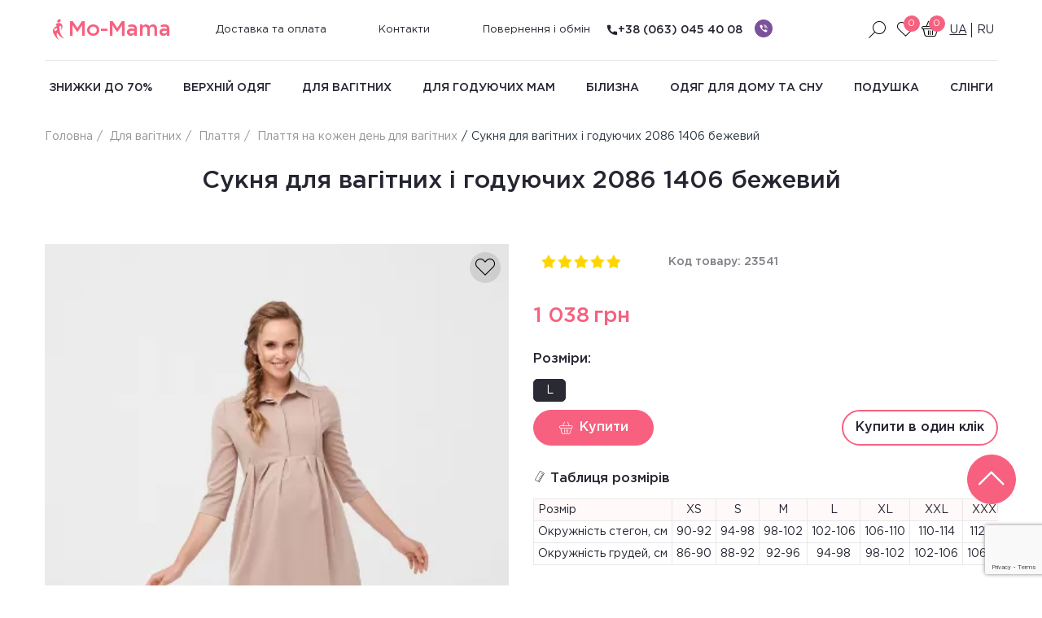

--- FILE ---
content_type: text/html; charset=UTF-8
request_url: https://mo-mama.org.ua/products/plate-dlya-beremennyh-i-kormyaschih-2086-1406-bezhevyj
body_size: 10462
content:
<!doctype html> <html class="no-js no-touch" lang="uk" prefix="og: http://ogp.me/ns# fb: http://ogp.me/ns/fb# product: http://ogp.me/ns/product#"> <head> <meta charset="utf-8"> <meta http-equiv="x-ua-compatible" content="ie=edge"> <meta http-equiv="x-dns-prefetch-control" content="on"> <base href="https://mo-mama.org.ua/"> <title>Сукня для вагітних і годуючих 2086 1406 бежевий купити в Києві, Україні | інтернет-магазин Mo-mama: ціна, фото</title> <meta name="format-detection" content="telephone=no"> <meta name="viewport" content="width=device-width, initial-scale=1, shrink-to-fit=no"> <meta name="description" content="Сукня для вагітних і годуючих 2086 1406 бежевий ➦ в магазині Mo-mama ✅ Краща ціна ✅безкоштовна доставка по Україні ☝простий обмін та повернення."> <link rel="canonical" href="https://mo-mama.org.ua/products/plate-dlya-beremennyh-i-kormyaschih-2086-1406-bezhevyj"> <link rel="alternate" hreflang="uk-UA" href="https://mo-mama.org.ua/products/plate-dlya-beremennyh-i-kormyaschih-2086-1406-bezhevyj"> <link rel="alternate" hreflang="ru-UA" href="https://mo-mama.org.ua/ru/products/plate-dlya-beremennyh-i-kormyaschih-2086-1406-bezhevyj"> <link rel="apple-touch-icon" sizes="57x57" href="https://mo-mama.org.ua/static/apple-icon-57x57.png"> <link rel="apple-touch-icon" sizes="60x60" href="https://mo-mama.org.ua/static/apple-icon-60x60.png"> <link rel="apple-touch-icon" sizes="72x72" href="https://mo-mama.org.ua/static/apple-icon-72x72.png"> <link rel="apple-touch-icon" sizes="76x76" href="https://mo-mama.org.ua/static/apple-icon-76x76.png"> <link rel="apple-touch-icon" sizes="114x114" href="https://mo-mama.org.ua/static/apple-icon-114x114.png"> <link rel="apple-touch-icon" sizes="120x120" href="https://mo-mama.org.ua/static/apple-icon-120x120.png"> <link rel="apple-touch-icon" sizes="144x144" href="https://mo-mama.org.ua/static/apple-icon-144x144.png"> <link rel="apple-touch-icon" sizes="152x152" href="https://mo-mama.org.ua/static/apple-icon-152x152.png"> <link rel="apple-touch-icon" sizes="180x180" href="https://mo-mama.org.ua/static/apple-icon-180x180.png"> <link rel="icon" type="image/png" sizes="192x192" href="https://mo-mama.org.ua/static/android-icon-192x192.png"> <link rel="icon" type="image/png" sizes="32x32" href="https://mo-mama.org.ua/static/favicon-32x32.png"> <link rel="icon" type="image/png" sizes="96x96" href="https://mo-mama.org.ua/static/favicon-96x96.png"> <link rel="icon" type="image/png" sizes="16x16" href="https://mo-mama.org.ua/static/favicon-16x16.png"> <link rel="manifest" href="https://mo-mama.org.ua/manifest.json"> <meta name="msapplication-TileColor" content="#ffffff"> <meta name="msapplication-TileImage" content="https://mo-mama.org.ua/static/ms-icon-144x144.png"> <meta name="theme-color" content="#ffffff"> <link rel="preload" href="/design/mo-mama/fonts/gotham/GothamPro.woff2" as="font" type="font/woff2" crossorigin> <link rel="preload" href="/design/mo-mama/fonts/gotham/GothamPro-Medium.woff2" as="font" type="font/woff2" crossorigin> <link rel="preload" href="/design/mo-mama/fonts/mo-mama/mo-mama.woff2?13072020" as="font" type="font/woff2" crossorigin> <link href="/design/mo-mama/css/minify.df1465ca963083d05d1b66e89028bc32.css" rel="stylesheet" type="text/css"> <script type="text/javascript">
		var echo = false
		document.documentElement.className = document.documentElement.className.replace("no-js", "js");
		!('ontouchstart' in document.documentElement) || (document.documentElement.className = document.documentElement.className.replace("no-touch", "touch"));
		if (/^\?utm_/.test(document.location.search) && window.history.replaceState) {
			yaParams.utm = document.location.search;
			window.history.replaceState({ }, '', document.location.href.replace(/\?utm_.*/, ''));
		}
	</script> <link rel="dns-prefetch" href="//www.google-analytics.com"> <link rel="dns-prefetch" href="//www.googletagmanager.com"> <meta name="google-site-verification" content="x9agsKPLGXXpsezzu2tb5iGYGKzxp-9cUDYj6l5xjus" /> </head> <body> <div class="wrapper"> <header class="header"> <div class="container"> <div class="row header-top"> <div class="col-lg-2 col-md-6 col-sm-6 col-xs-6 logo-wrapper"> <button type="button" class="hamburger hamburger--squeeze desktop-hidden js-mobile-menu" aria-label="Відкрити меню" aria-expanded="false" aria-controls="navigation"> <span class=" hamburger-box" aria-hidden="true"> <span class="hamburger-inner" aria-hidden="true"></span> </span> </button> <a href="https://mo-mama.org.ua/" class="logo" aria-label="На головну"> <i class="icon icon-logo" aria-hidden="true" ></i>
						Mo-Mama
					</a> </div> <nav class="nav col-lg-6 col-md-12 js-nav" aria-label="Категорії"> <ul class="nav-list nav-list_bottom"> <li class="nav-list--item"> <a href="https://mo-mama.org.ua/dostavka" class="nav-list--link">Доставка та оплата</a> </li> <li class="nav-list--item"> <a href="https://mo-mama.org.ua/contact" class="nav-list--link">Контакти</a> </li> <li class="nav-list--item"> <a href="https://mo-mama.org.ua/vozvrat-zakazov" class="nav-list--link">Повернення і обмін</a> </li> </ul> </nav> <div class="header--buttons col-lg-4 col-md-6 col-sm-6 col-xs-6"> <div class="callback-container"> <a aria-label="Зворотний дзвінок" href="tel:+380630454008" class="callback"><i class="icon icon-call" aria-hidden="true"></i>+38 (063) 045 40 08</a> <ul class="social-buttons"> <li class="social-buttons--item"> <a aria-label="Написати в viber" href="viber://chat?number=+380630454008" class="social-buttons--link social-buttons--link-vb"></a> </li> </ul> </div> <button type="button" class="btn btn-search header--button js-search-toggle" aria-label="Пошук по сайту"> <i class="icon icon-search" aria-hidden="true"></i> </button> <span class="js-wishlist-field"> <button aria-label="Перейти в избранное" type="button" class="btn btn-like header--button"> <i class="icon icon-heart" aria-hidden="true"></i> <span class="btn--counter">0</span> </button> </span> <span class="js-basket-field"> <button type="button" class="btn btn-cart header--button" aria-label="Ваша корзина порожня :("> <i class="icon icon-basket" aria-hidden="true"> </i> <span class="btn--counter js-basket-count">0</span> </button> </span> <ul class="header--languages"> <li class="header--language-item is-active"> <span class="header--language-link">ua</span> </li> <li class="header--language-item"> <a role="button" aria-label='["Смена языка", "на ru"]' class="header--language-link" data-js-ga-click='["Смена языка", "на ru"]' noprefetch title="Росийська" href="https://mo-mama.org.ua/ru/products/plate-dlya-beremennyh-i-kormyaschih-2086-1406-bezhevyj">ru</a> </li> </ul> </div> </div> <div class="row header-bottom"> <ul class="nav-list col-lg-12"> <li class="nav-list--item" itemprop="name"> <a itemprop="url" href="https://mo-mama.org.ua/catalog/chernaya-pyatnitsa" class="nav-list--link" data-category="271">Знижки до 70%</a> </li> <li class="nav-list--item" itemprop="name"> <a itemprop="url" href="https://mo-mama.org.ua/catalog/verhnyaya-odezhda-dlya-beremennyh" class="nav-list--link" data-category="159" data-dropdown="159">Верхній одяг</a> </li> <li class="nav-list--item" itemprop="name"> <a itemprop="url" href="https://mo-mama.org.ua/catalog/odezhda-dlya-beremennyh" class="nav-list--link" data-category="180" data-dropdown="180">Для вагітних</a> </li> <li class="nav-list--item" itemprop="name"> <a itemprop="url" href="https://mo-mama.org.ua/catalog/odezhda-dlya-kormyaschih-mam" class="nav-list--link" data-category="81" data-dropdown="81">Для годуючих мам</a> </li> <li class="nav-list--item" itemprop="name"> <a itemprop="url" href="https://mo-mama.org.ua/catalog/bele-dlya-kormyaschih-i-beremennyh" class="nav-list--link" data-category="70" data-dropdown="70">Білизна</a> </li> <li class="nav-list--item" itemprop="name"> <a itemprop="url" href="https://mo-mama.org.ua/catalog/odezhda-dlya-doma-i-sna" class="nav-list--link" data-category="80" data-dropdown="80">Одяг для дому та сну</a> </li> <li class="nav-list--item" itemprop="name"> <a itemprop="url" href="https://mo-mama.org.ua/catalog/soputstvuyuschie-tovary" class="nav-list--link" data-category="220" data-dropdown="220">Подушка</a> </li> <li class="nav-list--item" itemprop="name"> <a itemprop="url" href="https://mo-mama.org.ua/catalog/slingi" class="nav-list--link" data-category="213" data-dropdown="213">Слінги</a> </li> </ul> <div class="container-inner desktop-hidden col"> <a aria-label="Зворотний дзвінок" href="tel:+380630454008" class="callback">+38 (063) 045 40 08</a> <ul class="social-buttons"> <li class="social-buttons--item"> <a target="_blank" aria-label="Написати в viber" href="viber://chat?number=+380630454008" class="social-buttons--link social-buttons--link-vb"></a> </li> </ul> </div> </div> <div class="subnav-block"> <div class="subnav-block__item" data-dropdown="159"> <div class="container"> <div class="row subnav-block--row"> <div class="subnav__col col"> <div class="subnav__nav"> <div class="subnav__nav-title"> <a href="https://mo-mama.org.ua/catalog/kurtki-dlya-beremennyh" class="subnav__nav-title-link">Куртки для вагітних</a> <div class="subnav__nav-list"> <div class="subnav__nav-item" style="padding-left: 1rem;">
                                                            &#8212; <a href="https://mo-mama.org.ua/zimnie-kurtki-dlya-beremennyh" class="subnav__nav-link" title="Зимові куртки для вагітних">Зимові</a> </div> <div class="subnav__nav-item" style="padding-left: 1rem;">
                                                            &#8212; <a href="https://mo-mama.org.ua/korotkie-kurtki-dlya-beremennyh" class="subnav__nav-link" title="Короткі куртки для вагітних">Короткі</a> </div> </div> </div> </div> </div> <div class="subnav__col col"> <div class="subnav__nav"> <div class="subnav__nav-title"> <a href="https://mo-mama.org.ua/catalog/palto-dlya-beremennyh" class="subnav__nav-title-link">Пальто</a> <div class="subnav__nav-list"> <div class="subnav__nav-item" style="padding-left: 1rem;">
                                                            &#8212; <a href="https://mo-mama.org.ua/zimnee-palto-dlya-beremennyh" class="subnav__nav-link" title="Зимове пальто для вагітних">Зимовий</a> </div> </div> </div> </div> </div> <div class="subnav__col col"> </div> <div class="subnav__col col"> </div> </div> </div> </div> <div class="subnav-block__item" data-dropdown="180"> <div class="container"> <div class="row subnav-block--row"> <div class="subnav__col col"> <div class="subnav__nav"> <div class="subnav__nav-title"> <a href="https://mo-mama.org.ua/catalog/platya-dlya-beremennyh" class="subnav__nav-title-link">Плаття</a> <div class="subnav__nav-list"> <div class="subnav__nav-item"> <a href="https://mo-mama.org.ua/catalog/naryadnye-platya-dlya-beremennyh" class="subnav__nav-link">Нарядні сукні</a> </div> <div class="subnav__nav-item"> <a href="https://mo-mama.org.ua/catalog/povsednevnye-platya-dlya-beremennyh" class="subnav__nav-link">Плаття на кожен день</a> </div> <div class="subnav__nav-item"> <a href="https://mo-mama.org.ua/catalog/ofisnye-platya-dlya-beremennyh" class="subnav__nav-link">Офісні плаття</a> </div> <div class="subnav__nav-item"> <a href="https://mo-mama.org.ua/catalog/vechernie-platya" class="subnav__nav-link">Вечірні плаття</a> </div> </div> </div> </div> <div class="subnav__nav"> <div class="subnav__nav-title"> <a href="https://mo-mama.org.ua/catalog/sportivnye-kostyumy-dlya-beremennyh" class="subnav__nav-title-link">Спортивні костюми</a> </div> </div> <div class="subnav__nav"> <div class="subnav__nav-title"> <a href="https://mo-mama.org.ua/catalog/losiny-dlya-beremennyh" class="subnav__nav-title-link">Лосіни</a> </div> </div> <div class="subnav__nav"> <div class="subnav__nav-title"> <a href="https://mo-mama.org.ua/catalog/bryuki-dlya-beremennyh" class="subnav__nav-title-link">Штани, Шорти</a> </div> </div> <div class="subnav__nav"> <div class="subnav__nav-title"> <a href="https://mo-mama.org.ua/catalog/dzhinsy-dlya-beremennyh" class="subnav__nav-title-link">Джинси</a> </div> </div> </div> <div class="subnav__col col"> <div class="subnav__nav"> <div class="subnav__nav-title"> <a href="https://mo-mama.org.ua/catalog/kostyumy-dlya-beremennyh" class="subnav__nav-title-link">Костюми</a> </div> </div> <div class="subnav__nav"> <div class="subnav__nav-title"> <a href="https://mo-mama.org.ua/catalog/teplaya-odezhda-dlya-beremennyh" class="subnav__nav-title-link">Свитшоти, кофти, Худі</a> </div> </div> <div class="subnav__nav"> <div class="subnav__nav-title"> <a href="https://mo-mama.org.ua/catalog/longslivy-dlya-beremennyh" class="subnav__nav-title-link">Лонгсливи</a> </div> </div> <div class="subnav__nav"> <div class="subnav__nav-title"> <a href="https://mo-mama.org.ua/catalog/vodolazki-dlya-beremennyh" class="subnav__nav-title-link">Водолазки</a> </div> </div> <div class="subnav__nav"> <div class="subnav__nav-title"> <a href="https://mo-mama.org.ua/catalog/kolgotki-dlya-beremennyh" class="subnav__nav-title-link">Колготи для вагітних</a> </div> </div> </div> <div class="subnav__col col"> <div class="subnav__nav"> <div class="subnav__nav-title"> <a href="https://mo-mama.org.ua/catalog/bluzki-dlya-beremennyh" class="subnav__nav-title-link">Блузки, Сорочки</a> </div> </div> <div class="subnav__nav"> <div class="subnav__nav-title"> <a href="https://mo-mama.org.ua/catalog/tuniki-dlya-beremennyh" class="subnav__nav-title-link">Туніки</a> </div> </div> <div class="subnav__nav"> <div class="subnav__nav-title"> <a href="https://mo-mama.org.ua/catalog/kombinezony-dlya-beremennyh" class="subnav__nav-title-link">Комбінезони</a> </div> </div> <div class="subnav__nav"> <div class="subnav__nav-title"> <a href="https://mo-mama.org.ua/catalog/sarafany-dlya-beremennyh" class="subnav__nav-title-link">Сарафани</a> </div> </div> <div class="subnav__nav"> <div class="subnav__nav-title"> <a href="https://mo-mama.org.ua/catalog/futbolki-dlya-beremennyh" class="subnav__nav-title-link">Футболки</a> </div> </div> </div> <div class="subnav__col col"> <div class="subnav__nav"> <div class="subnav__nav-title"> <a href="https://mo-mama.org.ua/catalog/majki-dlya-beremennyh" class="subnav__nav-title-link">Майки і топи</a> </div> </div> <div class="subnav__nav"> <div class="subnav__nav-title"> <a href="https://mo-mama.org.ua/catalog/yubki-dlya-beremennyh" class="subnav__nav-title-link">Спідниці</a> </div> </div> <div class="subnav__nav"> <div class="subnav__nav-title"> <a href="https://mo-mama.org.ua/catalog/zhakety-dlya-beremennyh" class="subnav__nav-title-link">Жакети, Кардигани</a> </div> </div> <div class="subnav__nav"> <div class="subnav__nav-title"> <a href="https://mo-mama.org.ua/catalog/kupalniki-dlya-beremennyh" class="subnav__nav-title-link">Купальники</a> </div> </div> <div class="subnav__nav"> <div class="subnav__nav-title"> <a href="https://mo-mama.org.ua/catalog/rasprodazha-odezhdy-dlya-beremennyh" class="subnav__nav-title-link">Розпродаж</a> </div> </div> </div> </div> </div> </div> <div class="subnav-block__item" data-dropdown="81"> <div class="container"> <div class="row subnav-block--row"> <div class="subnav__col col"> <div class="subnav__nav"> <div class="subnav__nav-title"> <a href="https://mo-mama.org.ua/catalog/platya-dlya-kormyaschih-mam" class="subnav__nav-title-link">Плаття</a> <div class="subnav__nav-list"> <div class="subnav__nav-item"> <a href="https://mo-mama.org.ua/catalog/povsednevnye-platya-dlya-kormyaschih-mam" class="subnav__nav-link">Плаття на кожен день</a> </div> <div class="subnav__nav-item"> <a href="https://mo-mama.org.ua/catalog/naryadnye-platya-dlya-kormyaschih-mam" class="subnav__nav-link">Нарядні плаття</a> </div> <div class="subnav__nav-item"> <a href="https://mo-mama.org.ua/catalog/platya-ofisnye-dlya-kormyaschih-mam" class="subnav__nav-link">Плаття офісні</a> </div> </div> </div> </div> <div class="subnav__nav"> <div class="subnav__nav-title"> <a href="https://mo-mama.org.ua/catalog/teplaya-odezhda-dlya-kormyaschih-mam" class="subnav__nav-title-link">Теплий одяг</a> </div> </div> <div class="subnav__nav"> <div class="subnav__nav-title"> <a href="https://mo-mama.org.ua/catalog/sportivnye-kostyumy-dlya-kormyaschih-mam" class="subnav__nav-title-link">Спортивні костюми</a> </div> </div> <div class="subnav__nav"> <div class="subnav__nav-title"> <a href="https://mo-mama.org.ua/catalog/dzhempery-dlya-kormyaschih" class="subnav__nav-title-link">Джемпер</a> </div> </div> </div> <div class="subnav__col col"> <div class="subnav__nav"> <div class="subnav__nav-title"> <a href="https://mo-mama.org.ua/catalog/sarafany-dlya-kormyaschih-mam" class="subnav__nav-title-link">Сарафани</a> </div> </div> <div class="subnav__nav"> <div class="subnav__nav-title"> <a href="https://mo-mama.org.ua/catalog/longslivy-dlya-kormyaschih-mam" class="subnav__nav-title-link">Лонгсліви</a> </div> </div> <div class="subnav__nav"> <div class="subnav__nav-title"> <a href="https://mo-mama.org.ua/catalog/vodolazki-dlya-kormyaschih" class="subnav__nav-title-link">Гольфи</a> </div> </div> <div class="subnav__nav"> <div class="subnav__nav-title"> <a href="https://mo-mama.org.ua/catalog/kostyumy-dlya-kormyaschih-mam" class="subnav__nav-title-link">Костюми</a> </div> </div> </div> <div class="subnav__col col"> <div class="subnav__nav"> <div class="subnav__nav-title"> <a href="https://mo-mama.org.ua/catalog/bluzki-dlya-kormyaschih-mam" class="subnav__nav-title-link">Блузки</a> </div> </div> <div class="subnav__nav"> <div class="subnav__nav-title"> <a href="https://mo-mama.org.ua/catalog/tuniki-dlya-kormyaschih-mam" class="subnav__nav-title-link">Туніки</a> </div> </div> <div class="subnav__nav"> <div class="subnav__nav-title"> <a href="https://mo-mama.org.ua/catalog/futbolki-dlya-kormleniya" class="subnav__nav-title-link">Футболки</a> </div> </div> <div class="subnav__nav"> <div class="subnav__nav-title"> <a href="https://mo-mama.org.ua/catalog/majki-dlya-kormleniya" class="subnav__nav-title-link">Майки</a> </div> </div> </div> <div class="subnav__col col"> <div class="subnav__nav"> <div class="subnav__nav-title"> <a href="https://mo-mama.org.ua/catalog/verhnyaya-odezhda-dlya-kormyaschih" class="subnav__nav-title-link">Верхній одяг для годуючих</a> <div class="subnav__nav-list"> <div class="subnav__nav-item"> <a href="https://mo-mama.org.ua/catalog/demisezonnye-slingokurtki" class="subnav__nav-link">Демісезонна слингокуртка</a> </div> <div class="subnav__nav-item"> <a href="https://mo-mama.org.ua/catalog/zimnie-slingokurtki" class="subnav__nav-link">Зимові слінгокуртки</a> </div> </div> </div> </div> </div> </div> </div> </div> <div class="subnav-block__item" data-dropdown="70"> <div class="container"> <div class="row subnav-block--row"> <div class="subnav__col col"> <div class="subnav__nav"> <div class="subnav__nav-title"> <a href="https://mo-mama.org.ua/catalog/byustgaltery-dlya-beremennyh" class="subnav__nav-title-link">Бюстгальтер для вагітних</a> </div> </div> </div> <div class="subnav__col col"> <div class="subnav__nav"> <div class="subnav__nav-title"> <a href="https://mo-mama.org.ua/catalog/byustgaltery-dlya-kormleniya" class="subnav__nav-title-link">Бюстгальтер для годування</a> </div> </div> </div> <div class="subnav__col col"> <div class="subnav__nav"> <div class="subnav__nav-title"> <a href="https://mo-mama.org.ua/catalog/bandazhy" class="subnav__nav-title-link">Бандажі</a> </div> </div> </div> <div class="subnav__col col"> <div class="subnav__nav"> <div class="subnav__nav-title"> <a href="https://mo-mama.org.ua/catalog/trusiki" class="subnav__nav-title-link">Трусики</a> </div> </div> </div> </div> </div> </div> <div class="subnav-block__item" data-dropdown="80"> <div class="container"> <div class="row subnav-block--row"> <div class="subnav__col col"> <div class="subnav__nav"> <div class="subnav__nav-title"> <a href="https://mo-mama.org.ua/catalog/komplekty" class="subnav__nav-title-link">Комплекти</a> </div> </div> </div> <div class="subnav__col col"> <div class="subnav__nav"> <div class="subnav__nav-title"> <a href="https://mo-mama.org.ua/catalog/nochnye-rubashki" class="subnav__nav-title-link">Нічні сорочки</a> </div> </div> </div> <div class="subnav__col col"> <div class="subnav__nav"> <div class="subnav__nav-title"> <a href="https://mo-mama.org.ua/catalog/halaty" class="subnav__nav-title-link">Халати</a> </div> </div> </div> <div class="subnav__col col"> <div class="subnav__nav"> <div class="subnav__nav-title"> <a href="https://mo-mama.org.ua/catalog/pizhamy" class="subnav__nav-title-link">Піжама</a> </div> </div> </div> </div> </div> </div> <div class="subnav-block__item" data-dropdown="220"> <div class="container"> <div class="row subnav-block--row"> <div class="subnav__col col"> <div class="subnav__nav"> <div class="subnav__nav-title"> <a href="https://mo-mama.org.ua/catalog/podushki-dlya-beremennyh" class="subnav__nav-title-link">Подушки для вагітних</a> </div> </div> </div> <div class="subnav__col col"> <div class="subnav__nav"> <div class="subnav__nav-title"> <a href="https://mo-mama.org.ua/catalog/podushki-dlya-kormyaschih-mam" class="subnav__nav-title-link">Подушки для годування</a> </div> </div> </div> </div> </div> </div> <div class="subnav-block__item" data-dropdown="213"> <div class="container"> <div class="row subnav-block--row"> <div class="subnav__col col"> <div class="subnav__nav"> <div class="subnav__nav-title"> <a href="https://mo-mama.org.ua/catalog/ergoryukzak" class="subnav__nav-title-link">Слингорюкзак</a> </div> </div> </div> <div class="subnav__col col"> <div class="subnav__nav"> <div class="subnav__nav-title"> <a href="https://mo-mama.org.ua/catalog/sling-sharfi" class="subnav__nav-title-link">Слінг-шарф</a> </div> </div> </div> <div class="subnav__col col"> <div class="subnav__nav"> <div class="subnav__nav-title"> <a href="https://mo-mama.org.ua/catalog/maj-sling" class="subnav__nav-title-link">Май-слінг</a> </div> </div> </div> <div class="subnav__col col"> <div class="subnav__nav"> <div class="subnav__nav-title"> <a href="https://mo-mama.org.ua/catalog/sling-na-koltsah" class="subnav__nav-title-link">Слінг з кільцями</a> </div> </div> </div> </div> </div> </div> </div> </div> </header> <div class="search-wrapper"> <div class="container search"> <button type="button" class="js-search-toggle search-close" aria-label="Закрити пошук"><i class="icon icon-cancel" aria-hidden="true"></i></button> <div class="row justify-content-center"> <div class="col-lg-8 col-md-8 col-sm-12"> <form action="https://mo-mama.org.ua/search" class="form search-form js-validation-form"> <div class="search-form--inner"> <label class="form-label search-form--label"> <input aria-label="Пошук по сайту" type="text" name="keyword" value="" class="form-input js-autocomplete-search" placeholder="Введіть назву товару"> </label> <button type="submit" aria-label="Пошук" class="search-form--submit"><i class="icon icon-search" aria-hidden="true"></i></button> </div> </form> </div> </div> <div class="row justify-content-center"> <div class="col-lg-8 col-md-8 col-sm-12"> <div class="search-results js-autocomplete-search-results"> </div> </div> </div> </div> </div> <main class="main product-main" itemscope itemtype="https://schema.org/Product"> <div class="container"> <div class="row"> <div class="col-lg-12"> <nav class="breadcrumbs-x"> <ul class="breadcrumbs overflow-x" itemscope itemtype="https://schema.org/BreadcrumbList"> <li class="breadcrumbs--item" itemprop="itemListElement" itemscope itemtype="https://schema.org/ListItem"> <a href="https://mo-mama.org.ua/" class="breadcrumbs--link" itemprop="item"> <span itemprop="name">Головна</span> <meta itemprop="position" content="1"/> </a> </li> <li class="breadcrumbs--item" itemprop="itemListElement" itemscope itemtype="https://schema.org/ListItem"> <a href="https://mo-mama.org.ua/catalog/odezhda-dlya-beremennyh" class="breadcrumbs--link" itemprop="item"> <span itemprop="name">Для вагітних</span> </a> <meta itemprop="position" content="2"/> </li> <li class="breadcrumbs--item" itemprop="itemListElement" itemscope itemtype="https://schema.org/ListItem"> <a href="https://mo-mama.org.ua/catalog/platya-dlya-beremennyh" class="breadcrumbs--link" itemprop="item"> <span itemprop="name">Плаття</span> </a> <meta itemprop="position" content="3"/> </li> <li class="breadcrumbs--item" itemprop="itemListElement" itemscope itemtype="https://schema.org/ListItem"> <a href="https://mo-mama.org.ua/catalog/povsednevnye-platya-dlya-beremennyh" class="breadcrumbs--link" itemprop="item"> <span itemprop="name">Плаття на кожен день для вагітних</span> </a> <meta itemprop="position" content="4"/> </li> <li class="breadcrumbs--item">Сукня для вагітних і годуючих 2086 1406 бежевий</li> </ul> </nav> </div> <div class="col-lg-12"> <h1 class="h2 product--title" data-product="23541" itemprop="name">Сукня для вагітних і годуючих 2086 1406 бежевий</h1> </div> </div> <div class="row"> <div class="col-lg-6 col-md-6 product-sliders-container"> <div class="swiper-container product-slider js-product-image-main"> <button aria-label="Додати в обране" data-product-id="23541" type="button" class="card--button-wish js-add-wishlist js-wishlist-id-23541"> <i class="icon icon-heart"></i> </button> <div class="swiper-wrapper"> <div class="swiper-slide product-item"> <figure class="product-item--figure js-lazyload  skeleton  is-animated"> <a href="https://mo-mama.org.ua/files/products/20861406-1000x1500.1200x800.jpg.webp?f44b2652f49d404ae9313e7dcf921873" class="js-fancybox" data-fancybox-toolbar="true" data-fancybox="gallery" title="Сукня для вагітних і годуючих 2086 1406 бежевий"> <img srcset="[data-uri]" data-srcset="https://mo-mama.org.ua/files/products/20861406-1000x1500.600x600.jpg.webp?85539280c87b0be91785efc10dc0e5a2" src="https://mo-mama.org.ua/files/products/20861406-1000x1500.1200x800.jpg.webp?f44b2652f49d404ae9313e7dcf921873" alt="фото 1" title="Сукня для вагітних і годуючих 2086 1406 бежевий " class="img-responsive product-item--img js-lazyload lazypreload"> <noscript> <img src="https://mo-mama.org.ua/files/products/20861406-1000x1500.1200x800.jpg.webp?f44b2652f49d404ae9313e7dcf921873" alt="фото 1" itemprop="image" title="Сукня для вагітних і годуючих 2086 1406 бежевий " class="img-responsive product-item--img"> </noscript> </a> </figure> </div> <div class="swiper-slide product-item"> <figure class="product-item--figure js-lazyload  skeleton  is-animated"> <a href="https://mo-mama.org.ua/files/products/2086140628129-1000x1500.1200x800.jpg.webp?067cfd185a891a7cbe994d96ce059abb" class="js-fancybox" data-fancybox-toolbar="true" data-fancybox="gallery" title="Сукня для вагітних і годуючих 2086 1406 бежевий"> <img srcset="[data-uri]" data-srcset="https://mo-mama.org.ua/files/products/2086140628129-1000x1500.600x600.jpg.webp?c6fa439c4cac42f2442c71d0e070d5d8" src="https://mo-mama.org.ua/files/products/2086140628129-1000x1500.1200x800.jpg.webp?067cfd185a891a7cbe994d96ce059abb" alt="фото 2" title="Сукня для вагітних і годуючих 2086 1406 бежевий  фото 1" class="img-responsive product-item--img js-lazyload"> <noscript> <img src="https://mo-mama.org.ua/files/products/2086140628129-1000x1500.1200x800.jpg.webp?067cfd185a891a7cbe994d96ce059abb" alt="фото 2" title="Сукня для вагітних і годуючих 2086 1406 бежевий  фото 1" class="img-responsive product-item--img"> </noscript> </a> </figure> </div> <div class="swiper-slide product-item"> <figure class="product-item--figure js-lazyload  skeleton  is-animated"> <a href="https://mo-mama.org.ua/files/products/2086140628229-1000x1500.1200x800.jpg.webp?713c97ae36bf122bc826b86b8ae1c062" class="js-fancybox" data-fancybox-toolbar="true" data-fancybox="gallery" title="Сукня для вагітних і годуючих 2086 1406 бежевий"> <img srcset="[data-uri]" data-srcset="https://mo-mama.org.ua/files/products/2086140628229-1000x1500.600x600.jpg.webp?1cf6770d7358aa5e6934d85f7a4d4090" src="https://mo-mama.org.ua/files/products/2086140628229-1000x1500.1200x800.jpg.webp?713c97ae36bf122bc826b86b8ae1c062" alt="фото 3" title="Сукня для вагітних і годуючих 2086 1406 бежевий  фото 2" class="img-responsive product-item--img js-lazyload"> <noscript> <img src="https://mo-mama.org.ua/files/products/2086140628229-1000x1500.1200x800.jpg.webp?713c97ae36bf122bc826b86b8ae1c062" alt="фото 3" title="Сукня для вагітних і годуючих 2086 1406 бежевий  фото 2" class="img-responsive product-item--img"> </noscript> </a> </figure> </div> <div class="swiper-slide product-item"> <figure class="product-item--figure js-lazyload  skeleton  is-animated"> <a href="https://mo-mama.org.ua/files/products/2086140628329-1000x1500.1200x800.jpg.webp?0114e384257260ff21bc24b8d8a3a23b" class="js-fancybox" data-fancybox-toolbar="true" data-fancybox="gallery" title="Сукня для вагітних і годуючих 2086 1406 бежевий"> <img srcset="[data-uri]" data-srcset="https://mo-mama.org.ua/files/products/2086140628329-1000x1500.600x600.jpg.webp?52724f1501994e084b19ee3b57757fef" src="https://mo-mama.org.ua/files/products/2086140628329-1000x1500.1200x800.jpg.webp?0114e384257260ff21bc24b8d8a3a23b" alt="фото 4" title="Сукня для вагітних і годуючих 2086 1406 бежевий  фото 3" class="img-responsive product-item--img js-lazyload"> <noscript> <img src="https://mo-mama.org.ua/files/products/2086140628329-1000x1500.1200x800.jpg.webp?0114e384257260ff21bc24b8d8a3a23b" alt="фото 4" title="Сукня для вагітних і годуючих 2086 1406 бежевий  фото 3" class="img-responsive product-item--img"> </noscript> </a> </figure> </div> </div> </div> <div class="product-thumbs-slider-outer"> <div class="swiper-container product-thumbs-slider"> <div class="swiper-wrapper"> <div class="swiper-slide product-item"> <figure class="product-item--figure js-lazyload  skeleton is-animated"> <img srcset="[data-uri]" src="https://mo-mama.org.ua/files/products/20861406-1000x1500.100x100.jpg.webp?f2cd97ec4b5a2d9f80827f71837fd456" data-srcset="https://mo-mama.org.ua/files/products/20861406-1000x1500.100x100.jpg.webp?f2cd97ec4b5a2d9f80827f71837fd456" alt="Сукня для вагітних і годуючих 2086 1406 бежевий" title="Сукня для вагітних і годуючих 2086 1406 бежевий" class="img-responsive product-item--img js-lazyload"> <noscript> <img src="https://mo-mama.org.ua/files/products/20861406-1000x1500.100x100.jpg.webp?f2cd97ec4b5a2d9f80827f71837fd456" alt="Сукня для вагітних і годуючих 2086 1406 бежевий" title="Сукня для вагітних і годуючих 2086 1406 бежевий" class="img-responsive product-item--img"> </noscript> </figure> </div> <div class="swiper-slide product-item"> <figure class="product-item--figure js-lazyload  skeleton is-animated"> <img srcset="[data-uri]" src="https://mo-mama.org.ua/files/products/2086140628129-1000x1500.100x100.jpg.webp?7c6e25d2737863a853037b15cef059e3" data-srcset="https://mo-mama.org.ua/files/products/2086140628129-1000x1500.100x100.jpg.webp?7c6e25d2737863a853037b15cef059e3" alt="Сукня для вагітних і годуючих 2086 1406 бежевий" title="Сукня для вагітних і годуючих 2086 1406 бежевий вид 1" class="img-responsive product-item--img js-lazyload"> <noscript> <img src="https://mo-mama.org.ua/files/products/2086140628129-1000x1500.100x100.jpg.webp?7c6e25d2737863a853037b15cef059e3" alt="Сукня для вагітних і годуючих 2086 1406 бежевий" title="Сукня для вагітних і годуючих 2086 1406 бежевий вид 1" class="img-responsive product-item--img"> </noscript> </figure> </div> <div class="swiper-slide product-item"> <figure class="product-item--figure js-lazyload  skeleton is-animated"> <img srcset="[data-uri]" src="https://mo-mama.org.ua/files/products/2086140628229-1000x1500.100x100.jpg.webp?0d1a004a8b4c66e07201fa31800665d4" data-srcset="https://mo-mama.org.ua/files/products/2086140628229-1000x1500.100x100.jpg.webp?0d1a004a8b4c66e07201fa31800665d4" alt="Сукня для вагітних і годуючих 2086 1406 бежевий" title="Сукня для вагітних і годуючих 2086 1406 бежевий вид 2" class="img-responsive product-item--img js-lazyload"> <noscript> <img src="https://mo-mama.org.ua/files/products/2086140628229-1000x1500.100x100.jpg.webp?0d1a004a8b4c66e07201fa31800665d4" alt="Сукня для вагітних і годуючих 2086 1406 бежевий" title="Сукня для вагітних і годуючих 2086 1406 бежевий вид 2" class="img-responsive product-item--img"> </noscript> </figure> </div> <div class="swiper-slide product-item"> <figure class="product-item--figure js-lazyload  skeleton is-animated"> <img srcset="[data-uri]" src="https://mo-mama.org.ua/files/products/2086140628329-1000x1500.100x100.jpg.webp?8756bd8090db53c08036a33710b799b7" data-srcset="https://mo-mama.org.ua/files/products/2086140628329-1000x1500.100x100.jpg.webp?8756bd8090db53c08036a33710b799b7" alt="Сукня для вагітних і годуючих 2086 1406 бежевий" title="Сукня для вагітних і годуючих 2086 1406 бежевий вид 3" class="img-responsive product-item--img js-lazyload"> <noscript> <img src="https://mo-mama.org.ua/files/products/2086140628329-1000x1500.100x100.jpg.webp?8756bd8090db53c08036a33710b799b7" alt="Сукня для вагітних і годуючих 2086 1406 бежевий" title="Сукня для вагітних і годуючих 2086 1406 бежевий вид 3" class="img-responsive product-item--img"> </noscript> </figure> </div> </div> </div> </div> </div> <div class="col-lg-6 col-md-6"> <div class="product-content-top"> <div class="product__meta-rating" itemprop="aggregateRating" itemscope itemtype="https://schema.org/AggregateRating"> <meta itemprop="bestRating" content="5"> <meta itemprop="ratingValue" content="5"> <meta itemprop="reviewCount" content="1"> <div class="b-add-comment__rating-stars"> <div class="b-rating product-rating"> <div class="b-rating__inner js-product-rating"> <label aria-label="rating 5" class="product-rating--label b-rating__field is-active"> <input type="radio" name="rating" value="5" class="product-rating--input"> <span class="b-rating__star"></span> </label> <label aria-label="rating 4" class="product-rating--label b-rating__field"> <input type="radio" name="rating" value="4" class="product-rating--input"> <span class="b-rating__star"></span> </label> <label aria-label="rating 3" class="product-rating--label b-rating__field"> <input type="radio" name="rating" value="3" class="product-rating--input"> <span class="b-rating__star"></span> </label> <label aria-label="rating 2" class="product-rating--label b-rating__field"> <input type="radio" name="rating" value="2" class="product-rating--input"> <span class="b-rating__star"></span> </label> <label aria-label="rating 1" class="product-rating--label b-rating__field"> <input type="radio" name="rating" value="1" class="product-rating--input" checked> <span class="b-rating__star"></span> </label> </div> </div> </div> </div> <p class="product__meta-item product--id">
							Код товару:
							<span class="cl-highlight product__comment-link product--id-text" itemprop="sku">23541</span> </p> <meta itemprop="brand" content="Dianora"> </div> <div class="product-form-container"> <div class="product--prices" itemprop="offers" itemscope itemtype="https://schema.org/Offer"> <span class="product--price js-price-change" itemprop="price" content="1038.00">1 038</span>&nbsp;
								<span class="currency product--price" itemprop="priceCurrency" content="UAH">грн</span> <meta itemprop="url" content="https://mo-mama.org.ua/products/plate-dlya-beremennyh-i-kormyaschih-2086-1406-bezhevyj"> <link itemprop="availability" href="https://schema.org/InStock"> </div> <form action="https://mo-mama.org.ua/cart" class="product-form js-cart-basket-submit"> <p class="product--subtitle">Розміри:</p> <div class="size--buttons js-product-variants-radio"> <label class="size--label is-active"> <input class="size--input" onchange="$('.js-variant-id').val(this.value); return true;" type="radio" name="variant" value="121101" data-price="1 038" data-stock="20" checked> <span class="size--text">  L</span> </label> </div> <div class="product-buy-buttons"> <button type="submit" class="btn-red js-product-basket-btn btn-basket"> <i class="icon icon-basket"></i> <span>Купити</span> <span class="in-cart">В кошику</span> </button> <button data-src="#fast-order" data-fancybox="fast-order" type="button" class="btn-white">Купити в один клік</button> </div> <p class="product--subtitle"> <i class="icon icon-ruler"></i> <span>Таблиця розмірів</span> </p> <div id="table-size-section" class=" overflow-x"> <table align="center" class="table table-striped table-bordered"><tbody><tr><td>Розмір</td><td>XS</td><td>S</td><td>M</td><td>L</td><td>XL</td><td>XXL</td><td>XXXL</td><td>4XL</td><td>5XL</td><td>6XL</td><td>7XL</td></tr><tr><td>Окружність стегон, см</td><td>90-92</td><td>94-98</td><td>98-102</td><td>102-106</td><td>106-110</td><td>110-114</td><td>112-116</td><td>116-118</td><td>116-120</td><td>120-124</td><td>124-128</td></tr><tr><td>Окружність грудей, см</td><td>86-90</td><td>88-92</td><td>92-96</td><td>94-98</td><td>98-102</td><td>102-106</td><td>106-110</td><td>112-116</td><td>116-120</td><td>120-124</td><td>124-128</td></tr></tbody></table> </div> </form> <div class="row product-advantages"> <a class="col-sm-6 col-12 product-advantages--item data-link" target="_blank" href="https://mo-mama.org.ua/dostavka"> <div class="product-advantages--icon"><i class="icon icon-delivery-truck"></i></div> <div class="product-advantages--text"> <p class="product-advantages--title">Доставка</p> <p class="product-advantages--subtitle">Безкоштовно</p> </div> </a> <a class="col-sm-6 col-12 product-advantages--item data-link" target="_blank" href="https://mo-mama.org.ua/garantii"> <div class="product-advantages--icon"><i class="icon icon-shield"></i></div> <div class="product-advantages--text"> <p class="product-advantages--title">Гарантія</p> <p class="product-advantages--subtitle">Ваша впевненість</p> </div> </a> <a class="col-sm-6 col-12 product-advantages--item data-link" target="_blank" href="https://mo-mama.org.ua/dostavka"> <div class="product-advantages--icon"><i class="icon icon-wallet"></i></div> <div class="product-advantages--text"> <p class="product-advantages--title">Оплата</p> <p class="product-advantages--subtitle">При отриманні</p> </div> </a> <a class="col-sm-6 col-12 product-advantages--item data-link" target="_blank" href="https://mo-mama.org.ua/vozvrat-zakazov"> <div class="product-advantages--icon"><i class="icon icon-shopping-cart"></i></div> <div class="product-advantages--text"> <p class="product-advantages--title">Повернення</p> <p class="product-advantages--subtitle">Без проблем</p> </div> </a> </div> </div> </div> </div> </div> <div class="product-description"> <div class="product-tabs"> <ul class="nav nav-tabs overflow-x"> <li class="nav-item"> <a class="nav-link active js-toggle-tab" data-toggle="tab" href="#product-description">Опис</a> </li> <li class="nav-item"> <a class="nav-link js-toggle-tab" data-toggle="tab" href="#product-features">Характеристика</a> </li> </ul> <div class="tab-content "> <div class="tab-pane fade show active container" id="product-description"> <div class="tab-content--text"> <div itemprop="description"><table class="table table-bordered"><tbody><tr><td>Матеріал (Тканина)</td><td>Віскоза</td></tr><tr><td>Склад</td><td>57% віскоза, 40% котон, 3% еластан.</td></tr><tr><td>Стиль</td><td>Повсякденний</td></tr><tr><td>Колір</td><td>Бежевий</td></tr><tr><td>Довжина виробу спереду</td><td>94 см</td></tr><tr><td>Особливості моделі</td><td>Для годування</td></tr></tbody></table></div> </div> </div> <div class="tab-pane fade container" id="product-features"> <div class="row"> <ul class="tab-content--text col"> <li class="data-list__row" itemprop="additionalProperty" itemscope="" itemtype="https://schema.org/PropertyValue"> <span itemprop="name" class="data-list__title">Сезон</span> <span class="data-list__description"> <span itemprop="value">Весна</span>, 																							<span itemprop="value">Осінь</span> </span> </li> <li class="data-list__row" itemprop="additionalProperty" itemscope="" itemtype="https://schema.org/PropertyValue"> <span itemprop="name" class="data-list__title">Рукава</span> <span class="data-list__description"> <span itemprop="value">3/4</span> </span> </li> <li class="data-list__row" itemprop="additionalProperty" itemscope="" itemtype="https://schema.org/PropertyValue"> <span itemprop="name" class="data-list__title">Довжина виробу</span> <span class="data-list__description"> <span itemprop="value">Міді</span> </span> </li> <li class="data-list__row" itemprop="additionalProperty" itemscope="" itemtype="https://schema.org/PropertyValue"> <span itemprop="name" class="data-list__title">Матеріал</span> <span class="data-list__description"> <span itemprop="value">Віскоза</span> </span> </li> <li class="data-list__row" itemprop="additionalProperty" itemscope="" itemtype="https://schema.org/PropertyValue"> <span itemprop="name" class="data-list__title">Візерунок</span> <span class="data-list__description"> <span itemprop="value">Однотонний</span> </span> </li> <li class="data-list__row" itemprop="additionalProperty" itemscope="" itemtype="https://schema.org/PropertyValue"> <span itemprop="name" class="data-list__title">Силует</span> <span class="data-list__description"> <span itemprop="value">А-силует</span> </span> </li> </ul> </div> </div> <div class="tab-pane fade container" id="product-payment"> <div class="tab-content--text"> <p><strong>Доставка</strong></p> <ul style="padding-left: 20px"> <li>Безкоштовна доставка від 700грн.</li> <li>Відправка: Новою Поштою. Укрпоштою, Justin</li> <li>Термін доставки - 1-3 дні.</li> <li>Адресна доставка Новою Поштою</li> <li>Детально про доставку дивіться <button data-link-target="_blank" type="button" class="a data-link" data-link="https://mo-mama.org.ua/dostavka">тут</button></li> </ul> <p><strong>Оплата</strong></p> <ul style="padding-left: 20px"> <li>Банківською картою на сайті</li> <li>Накладений платіж (оплата при отримання)</li> <li>Детально про оплату дивіться <button data-link-target="_blank" type="button" class="a data-link" data-link="https://mo-mama.org.ua/dostavka">тут</button></li> </ul> </div> </div> <div class="tab-pane fade container" id="product-return"> <div class="tab-content--text"> <p>Ми працюємо на ринку більше 10 років і дорожимо своєю репутацією. Намагаємося вибирати найякісніші товари для Вас.</p> <p>Повернути товар ви гарантовано можете протягом 14 календарних днів з моменту отримання Товару, якщо він не підійшов.
									Детально про способи повернення дивіться <button data-link-target="_blank" type="button" class="a data-link" data-link="https://mo-mama.org.ua/vozvrat-zakazov">тут</button></p> </div> </div> </div> </div> </div> <section class="section-product-reviews"> <div class="container"> <div class="row"> <div class="col-lg-6"> <h3 class="h3 product-reviews--title">Відгуки клієнтів</h3> <div class="product-reviews-items"> <p>Поки немає коментарів</p> </div> </div> <div class="col-lg-6"> <h2 class="h3 product-reviews-form--title">Напишіть свій відгук</h2> <div class="product-reviews-form-wrapper"> <form class="product-reviews-form form js-validation-form js-submit-recaptcha"> <label for="review_author" class="product-reviews-form--label form-label"> <input aria-label="введіть ім'я" type="text" name="name" class="form-input product-reviews-form--input" id="review_author" value="" placeholder="Ім'я" required></label> <label for="review_email" class="product-reviews-form--label form-label"> <input aria-label="введіть електронну пошту" type="email" name="email" class="form-input product-reviews-form--input" id="review_email" placeholder="Електронна пошта" required></label> <label class="form-label product-reviews-form--label product-reviews-form--label-textarea"> <textarea class="product-reviews-form--textarea form-textarea" aria-label="Відгук" name="text" cols="30" rows="10"
											  placeholder="Текст відгуку" required></textarea> </label> <button type="submit" class="btn-white form-submit product-reviews-form--submit" name="comment" value="Надіслати відгук">Надіслати відгук</button> </form> </div> </div> </div> </div> </section> <section class="section-subscribe subscribe js-lazyload" data-bg="/design/mo-mama/images/subscribe_bg.jpg"> <div class="container"> <div class="row"> <div class="col "> <h2 class="h2 subscribe--title">Не пропустіть!</h2> <p class="subscribe--subtitle">Перше замовлення зі знижкою 7% по промокоду:</p> <p class="subscribe--subtitle" style="text-align: center;font-size: 24px;font-weight: 700;color: #f7607f;">FIRST</p> </div> </div> </div> </section> <div class="js-fancybox-popup popup-window" id="fast-order"> <h3 class="h3 form-fast-buy--title">Купити в один клік</h3> <form method="post" class="form form-fast-buy js-validation-form js-submit-fast-order js-submit-recaptcha"> <label class="form-label form-fast-buy--label"> <input aria-label="Ваше ім'я" type="text" name="name" placeholder="Ваше ім'я *" required class="form-input"> </label> <label class="form-label form-fast-buy--label"> <input aria-label="Контактний телефон" type="text" name="phone" placeholder="Ваш телефон *" required class="form-input"> </label> <label class="form-label form-fast-buy--label"> <textarea aria-label="Коментар до замовлення" name="comment" placeholder="Коментар до замовлення" cols="30" rows="10" class="form-textarea"></textarea> </label> <div class="popup-form-row"> <input class="js-variant-id" type="hidden" name="variant_id" value="121101"> <input type="hidden" name="fast-order" value="my-bot"> </div> <button type="submit" name="fast-order" class="btn-red form-submit" value="Замовити">Замовити</button> </form> </div> </main> <button type="button" aria-label="Наверх" class="top-scroll--link btn-red a js-top-link"> <i class="icon icon-chevron-left" aria-hidden="true"></i> </button> <footer class="footer"> <div class="container"> <div class="row footer-content"> <div class="col-lg-auto col-md-12 col-sm-12 footer-content--top"> <a href="https://mo-mama.org.ua/" class="logo" aria-label="На головну"> <i class="icon icon-logo" aria-hidden="true"></i>
						Mo-Mama
					</a> </div> <div class="col-lg-auto col-md-12 col-sm-12 footer-content--bottom"> <nav class="footer-nav"> <ul class="footer-navlist"> <li class="footer-navlist--item"> <a href="https://mo-mama.org.ua/" class="footer-navlist--link">Головна</a> </li> <li class="footer-navlist--item"> <a href="https://mo-mama.org.ua/dostavka" class="footer-navlist--link">Доставка</a> </li> <li class="footer-navlist--item"> <a href="https://mo-mama.org.ua/vozvrat-zakazov" class="footer-navlist--link">Повернення замовлень</a> </li> <li class="footer-navlist--item"> <a href="https://mo-mama.org.ua/contact" class="footer-navlist--link">Контакти</a> </li> <li class="footer-navlist--item"> <a href="https://mo-mama.org.ua/reviews" class="footer-navlist--link">Відгуки</a> </li> <li class="footer-navlist--item"> <a href="https://mo-mama.org.ua/blog" class="footer-navlist--link">Блог</a> </li> </ul> </nav> </div> </div> <div class="row"> <div class="col footer-bottom"> <span class="footer-copyright">&copy; 2011-2026 «Mo-Mama.org.ua " Всі права захищені</span> <div class="callback-container callback-container--footer"> <a href="tel:+380630454008" aria-label="Зворотний дзвінок" class="callback">+38 (063) 045 40 08</a> <ul class="social-buttons"> <li class="social-buttons--item"> <a target="_blank" aria-label="Написати в viber" href="viber://chat?number=+380630454008" class="social-buttons--link social-buttons--link-vb"></a> </li> </ul> </div> </div> </div> </div> </footer
	<div class="mobile-test" aria-hidden="true"></div> <div class="test-div" aria-hidden="true"></div> </div> <script src="/design/mo-mama/js/_href.js?1768518282" type="text/javascript"></script> <script async src="/design/mo-mama/js/lozad.js" type="text/javascript"></script> <script src="/design/mo-mama/js/all.77f1047f0a6ae020659d0bb8bebb00b6.js"></script> <link href="/design/mo-mama/css/jquery.fancybox.min.css" rel="stylesheet" type="text/css"> <script>
	if (document.getElementsByClassName('js-submit-recaptcha').length > 0 &&
			navigator.userAgent.indexOf("Speed Insights") == -1 && navigator.userAgent.indexOf("Lighthouse") == -1) {
		var resource = document.createElement('script');
		resource.async = "true";
		resource.src = "https://www.google.com/recaptcha/api.js?render=6LeDkgoaAAAAABvI0XD_wdhHUbGXXS1KsGDB6g7T";
		resource.onload = function () {
			$(document).ready(function () {
				$(document).on('submit', '.js-submit-recaptcha', function (event) {
					var form = $(this);

					if (!form.hasClass('grecaptcha_render')) {
						event.preventDefault();
						form.addClass('grecaptcha_render');
						var con = 'grecaptcha_' + Math.floor((Math.random() * 100) + 1);
						form.append('<input id="' + con + '" type="hidden" name="g-recaptcha-response">');
						grecaptcha.ready(function() {
							grecaptcha.execute('6LeDkgoaAAAAABvI0XD_wdhHUbGXXS1KsGDB6g7T', { action: location.pathname }).then(function(token) {
								$('#' + con).val(token);
								form.submit();
							});
						});
						/*
						var opt_widget_id = grecaptcha.render(con, {
							'sitekey': '6LeDkgoaAAAAABvI0XD_wdhHUbGXXS1KsGDB6g7T',
							'size': 'invisible',
							'callback': function (recaptchaToken) {
								form.submit();
							}
						});
						form.data('opt_widget_id', opt_widget_id);
						grecaptcha.execute(opt_widget_id);*/
					}/* else if (grecaptcha.getResponse(form.data('opt_widget_id')) == '') {
						event.preventDefault();
						grecaptcha.execute(form.data('opt_widget_id'));
					}*/
				});
			})
		};
		var script = document.getElementsByTagName('script')[0];
		script.parentNode.insertBefore(resource, script);

	}
</script> <script>
	window.dataLayer = window.dataLayer || [];
	function gtag(){ dataLayer.push(arguments); }
	gtag('js', new Date());
	gtag('config', 'UA-21362189-3');
	var gtmIs = false;
	if (navigator.userAgent.indexOf("Speed Insights") == -1 && navigator.userAgent.indexOf("Lighthouse") == -1) {
		window.addEventListener("scroll", function () {
			if ((document.documentElement.scrollTop != 0 && gtmIs === false) || (document.body.scrollTop != 0 && gtmIs === false)) {

				(function () {
					var s = document.createElement('script');
					s.type = 'text/javascript';
					s.async = true;
					s.src = 'https://www.googletagmanager.com/gtag/js?id=UA-21362189-3';
					var ss = document.getElementsByTagName('script')[0];
					ss.parentNode.insertBefore(s, ss);
				})();
			}
			gtmIs = true;
		}, false);
	}
</script> <script defer src="https://static.cloudflareinsights.com/beacon.min.js/vcd15cbe7772f49c399c6a5babf22c1241717689176015" integrity="sha512-ZpsOmlRQV6y907TI0dKBHq9Md29nnaEIPlkf84rnaERnq6zvWvPUqr2ft8M1aS28oN72PdrCzSjY4U6VaAw1EQ==" data-cf-beacon='{"version":"2024.11.0","token":"b8d00e0d6d9f4219a68d5cf0549bb17c","r":1,"server_timing":{"name":{"cfCacheStatus":true,"cfEdge":true,"cfExtPri":true,"cfL4":true,"cfOrigin":true,"cfSpeedBrain":true},"location_startswith":null}}' crossorigin="anonymous"></script>
</body> </html>

--- FILE ---
content_type: text/html; charset=utf-8
request_url: https://www.google.com/recaptcha/api2/anchor?ar=1&k=6LeDkgoaAAAAABvI0XD_wdhHUbGXXS1KsGDB6g7T&co=aHR0cHM6Ly9tby1tYW1hLm9yZy51YTo0NDM.&hl=en&v=PoyoqOPhxBO7pBk68S4YbpHZ&size=invisible&anchor-ms=20000&execute-ms=30000&cb=2lcofcbhrp2h
body_size: 48685
content:
<!DOCTYPE HTML><html dir="ltr" lang="en"><head><meta http-equiv="Content-Type" content="text/html; charset=UTF-8">
<meta http-equiv="X-UA-Compatible" content="IE=edge">
<title>reCAPTCHA</title>
<style type="text/css">
/* cyrillic-ext */
@font-face {
  font-family: 'Roboto';
  font-style: normal;
  font-weight: 400;
  font-stretch: 100%;
  src: url(//fonts.gstatic.com/s/roboto/v48/KFO7CnqEu92Fr1ME7kSn66aGLdTylUAMa3GUBHMdazTgWw.woff2) format('woff2');
  unicode-range: U+0460-052F, U+1C80-1C8A, U+20B4, U+2DE0-2DFF, U+A640-A69F, U+FE2E-FE2F;
}
/* cyrillic */
@font-face {
  font-family: 'Roboto';
  font-style: normal;
  font-weight: 400;
  font-stretch: 100%;
  src: url(//fonts.gstatic.com/s/roboto/v48/KFO7CnqEu92Fr1ME7kSn66aGLdTylUAMa3iUBHMdazTgWw.woff2) format('woff2');
  unicode-range: U+0301, U+0400-045F, U+0490-0491, U+04B0-04B1, U+2116;
}
/* greek-ext */
@font-face {
  font-family: 'Roboto';
  font-style: normal;
  font-weight: 400;
  font-stretch: 100%;
  src: url(//fonts.gstatic.com/s/roboto/v48/KFO7CnqEu92Fr1ME7kSn66aGLdTylUAMa3CUBHMdazTgWw.woff2) format('woff2');
  unicode-range: U+1F00-1FFF;
}
/* greek */
@font-face {
  font-family: 'Roboto';
  font-style: normal;
  font-weight: 400;
  font-stretch: 100%;
  src: url(//fonts.gstatic.com/s/roboto/v48/KFO7CnqEu92Fr1ME7kSn66aGLdTylUAMa3-UBHMdazTgWw.woff2) format('woff2');
  unicode-range: U+0370-0377, U+037A-037F, U+0384-038A, U+038C, U+038E-03A1, U+03A3-03FF;
}
/* math */
@font-face {
  font-family: 'Roboto';
  font-style: normal;
  font-weight: 400;
  font-stretch: 100%;
  src: url(//fonts.gstatic.com/s/roboto/v48/KFO7CnqEu92Fr1ME7kSn66aGLdTylUAMawCUBHMdazTgWw.woff2) format('woff2');
  unicode-range: U+0302-0303, U+0305, U+0307-0308, U+0310, U+0312, U+0315, U+031A, U+0326-0327, U+032C, U+032F-0330, U+0332-0333, U+0338, U+033A, U+0346, U+034D, U+0391-03A1, U+03A3-03A9, U+03B1-03C9, U+03D1, U+03D5-03D6, U+03F0-03F1, U+03F4-03F5, U+2016-2017, U+2034-2038, U+203C, U+2040, U+2043, U+2047, U+2050, U+2057, U+205F, U+2070-2071, U+2074-208E, U+2090-209C, U+20D0-20DC, U+20E1, U+20E5-20EF, U+2100-2112, U+2114-2115, U+2117-2121, U+2123-214F, U+2190, U+2192, U+2194-21AE, U+21B0-21E5, U+21F1-21F2, U+21F4-2211, U+2213-2214, U+2216-22FF, U+2308-230B, U+2310, U+2319, U+231C-2321, U+2336-237A, U+237C, U+2395, U+239B-23B7, U+23D0, U+23DC-23E1, U+2474-2475, U+25AF, U+25B3, U+25B7, U+25BD, U+25C1, U+25CA, U+25CC, U+25FB, U+266D-266F, U+27C0-27FF, U+2900-2AFF, U+2B0E-2B11, U+2B30-2B4C, U+2BFE, U+3030, U+FF5B, U+FF5D, U+1D400-1D7FF, U+1EE00-1EEFF;
}
/* symbols */
@font-face {
  font-family: 'Roboto';
  font-style: normal;
  font-weight: 400;
  font-stretch: 100%;
  src: url(//fonts.gstatic.com/s/roboto/v48/KFO7CnqEu92Fr1ME7kSn66aGLdTylUAMaxKUBHMdazTgWw.woff2) format('woff2');
  unicode-range: U+0001-000C, U+000E-001F, U+007F-009F, U+20DD-20E0, U+20E2-20E4, U+2150-218F, U+2190, U+2192, U+2194-2199, U+21AF, U+21E6-21F0, U+21F3, U+2218-2219, U+2299, U+22C4-22C6, U+2300-243F, U+2440-244A, U+2460-24FF, U+25A0-27BF, U+2800-28FF, U+2921-2922, U+2981, U+29BF, U+29EB, U+2B00-2BFF, U+4DC0-4DFF, U+FFF9-FFFB, U+10140-1018E, U+10190-1019C, U+101A0, U+101D0-101FD, U+102E0-102FB, U+10E60-10E7E, U+1D2C0-1D2D3, U+1D2E0-1D37F, U+1F000-1F0FF, U+1F100-1F1AD, U+1F1E6-1F1FF, U+1F30D-1F30F, U+1F315, U+1F31C, U+1F31E, U+1F320-1F32C, U+1F336, U+1F378, U+1F37D, U+1F382, U+1F393-1F39F, U+1F3A7-1F3A8, U+1F3AC-1F3AF, U+1F3C2, U+1F3C4-1F3C6, U+1F3CA-1F3CE, U+1F3D4-1F3E0, U+1F3ED, U+1F3F1-1F3F3, U+1F3F5-1F3F7, U+1F408, U+1F415, U+1F41F, U+1F426, U+1F43F, U+1F441-1F442, U+1F444, U+1F446-1F449, U+1F44C-1F44E, U+1F453, U+1F46A, U+1F47D, U+1F4A3, U+1F4B0, U+1F4B3, U+1F4B9, U+1F4BB, U+1F4BF, U+1F4C8-1F4CB, U+1F4D6, U+1F4DA, U+1F4DF, U+1F4E3-1F4E6, U+1F4EA-1F4ED, U+1F4F7, U+1F4F9-1F4FB, U+1F4FD-1F4FE, U+1F503, U+1F507-1F50B, U+1F50D, U+1F512-1F513, U+1F53E-1F54A, U+1F54F-1F5FA, U+1F610, U+1F650-1F67F, U+1F687, U+1F68D, U+1F691, U+1F694, U+1F698, U+1F6AD, U+1F6B2, U+1F6B9-1F6BA, U+1F6BC, U+1F6C6-1F6CF, U+1F6D3-1F6D7, U+1F6E0-1F6EA, U+1F6F0-1F6F3, U+1F6F7-1F6FC, U+1F700-1F7FF, U+1F800-1F80B, U+1F810-1F847, U+1F850-1F859, U+1F860-1F887, U+1F890-1F8AD, U+1F8B0-1F8BB, U+1F8C0-1F8C1, U+1F900-1F90B, U+1F93B, U+1F946, U+1F984, U+1F996, U+1F9E9, U+1FA00-1FA6F, U+1FA70-1FA7C, U+1FA80-1FA89, U+1FA8F-1FAC6, U+1FACE-1FADC, U+1FADF-1FAE9, U+1FAF0-1FAF8, U+1FB00-1FBFF;
}
/* vietnamese */
@font-face {
  font-family: 'Roboto';
  font-style: normal;
  font-weight: 400;
  font-stretch: 100%;
  src: url(//fonts.gstatic.com/s/roboto/v48/KFO7CnqEu92Fr1ME7kSn66aGLdTylUAMa3OUBHMdazTgWw.woff2) format('woff2');
  unicode-range: U+0102-0103, U+0110-0111, U+0128-0129, U+0168-0169, U+01A0-01A1, U+01AF-01B0, U+0300-0301, U+0303-0304, U+0308-0309, U+0323, U+0329, U+1EA0-1EF9, U+20AB;
}
/* latin-ext */
@font-face {
  font-family: 'Roboto';
  font-style: normal;
  font-weight: 400;
  font-stretch: 100%;
  src: url(//fonts.gstatic.com/s/roboto/v48/KFO7CnqEu92Fr1ME7kSn66aGLdTylUAMa3KUBHMdazTgWw.woff2) format('woff2');
  unicode-range: U+0100-02BA, U+02BD-02C5, U+02C7-02CC, U+02CE-02D7, U+02DD-02FF, U+0304, U+0308, U+0329, U+1D00-1DBF, U+1E00-1E9F, U+1EF2-1EFF, U+2020, U+20A0-20AB, U+20AD-20C0, U+2113, U+2C60-2C7F, U+A720-A7FF;
}
/* latin */
@font-face {
  font-family: 'Roboto';
  font-style: normal;
  font-weight: 400;
  font-stretch: 100%;
  src: url(//fonts.gstatic.com/s/roboto/v48/KFO7CnqEu92Fr1ME7kSn66aGLdTylUAMa3yUBHMdazQ.woff2) format('woff2');
  unicode-range: U+0000-00FF, U+0131, U+0152-0153, U+02BB-02BC, U+02C6, U+02DA, U+02DC, U+0304, U+0308, U+0329, U+2000-206F, U+20AC, U+2122, U+2191, U+2193, U+2212, U+2215, U+FEFF, U+FFFD;
}
/* cyrillic-ext */
@font-face {
  font-family: 'Roboto';
  font-style: normal;
  font-weight: 500;
  font-stretch: 100%;
  src: url(//fonts.gstatic.com/s/roboto/v48/KFO7CnqEu92Fr1ME7kSn66aGLdTylUAMa3GUBHMdazTgWw.woff2) format('woff2');
  unicode-range: U+0460-052F, U+1C80-1C8A, U+20B4, U+2DE0-2DFF, U+A640-A69F, U+FE2E-FE2F;
}
/* cyrillic */
@font-face {
  font-family: 'Roboto';
  font-style: normal;
  font-weight: 500;
  font-stretch: 100%;
  src: url(//fonts.gstatic.com/s/roboto/v48/KFO7CnqEu92Fr1ME7kSn66aGLdTylUAMa3iUBHMdazTgWw.woff2) format('woff2');
  unicode-range: U+0301, U+0400-045F, U+0490-0491, U+04B0-04B1, U+2116;
}
/* greek-ext */
@font-face {
  font-family: 'Roboto';
  font-style: normal;
  font-weight: 500;
  font-stretch: 100%;
  src: url(//fonts.gstatic.com/s/roboto/v48/KFO7CnqEu92Fr1ME7kSn66aGLdTylUAMa3CUBHMdazTgWw.woff2) format('woff2');
  unicode-range: U+1F00-1FFF;
}
/* greek */
@font-face {
  font-family: 'Roboto';
  font-style: normal;
  font-weight: 500;
  font-stretch: 100%;
  src: url(//fonts.gstatic.com/s/roboto/v48/KFO7CnqEu92Fr1ME7kSn66aGLdTylUAMa3-UBHMdazTgWw.woff2) format('woff2');
  unicode-range: U+0370-0377, U+037A-037F, U+0384-038A, U+038C, U+038E-03A1, U+03A3-03FF;
}
/* math */
@font-face {
  font-family: 'Roboto';
  font-style: normal;
  font-weight: 500;
  font-stretch: 100%;
  src: url(//fonts.gstatic.com/s/roboto/v48/KFO7CnqEu92Fr1ME7kSn66aGLdTylUAMawCUBHMdazTgWw.woff2) format('woff2');
  unicode-range: U+0302-0303, U+0305, U+0307-0308, U+0310, U+0312, U+0315, U+031A, U+0326-0327, U+032C, U+032F-0330, U+0332-0333, U+0338, U+033A, U+0346, U+034D, U+0391-03A1, U+03A3-03A9, U+03B1-03C9, U+03D1, U+03D5-03D6, U+03F0-03F1, U+03F4-03F5, U+2016-2017, U+2034-2038, U+203C, U+2040, U+2043, U+2047, U+2050, U+2057, U+205F, U+2070-2071, U+2074-208E, U+2090-209C, U+20D0-20DC, U+20E1, U+20E5-20EF, U+2100-2112, U+2114-2115, U+2117-2121, U+2123-214F, U+2190, U+2192, U+2194-21AE, U+21B0-21E5, U+21F1-21F2, U+21F4-2211, U+2213-2214, U+2216-22FF, U+2308-230B, U+2310, U+2319, U+231C-2321, U+2336-237A, U+237C, U+2395, U+239B-23B7, U+23D0, U+23DC-23E1, U+2474-2475, U+25AF, U+25B3, U+25B7, U+25BD, U+25C1, U+25CA, U+25CC, U+25FB, U+266D-266F, U+27C0-27FF, U+2900-2AFF, U+2B0E-2B11, U+2B30-2B4C, U+2BFE, U+3030, U+FF5B, U+FF5D, U+1D400-1D7FF, U+1EE00-1EEFF;
}
/* symbols */
@font-face {
  font-family: 'Roboto';
  font-style: normal;
  font-weight: 500;
  font-stretch: 100%;
  src: url(//fonts.gstatic.com/s/roboto/v48/KFO7CnqEu92Fr1ME7kSn66aGLdTylUAMaxKUBHMdazTgWw.woff2) format('woff2');
  unicode-range: U+0001-000C, U+000E-001F, U+007F-009F, U+20DD-20E0, U+20E2-20E4, U+2150-218F, U+2190, U+2192, U+2194-2199, U+21AF, U+21E6-21F0, U+21F3, U+2218-2219, U+2299, U+22C4-22C6, U+2300-243F, U+2440-244A, U+2460-24FF, U+25A0-27BF, U+2800-28FF, U+2921-2922, U+2981, U+29BF, U+29EB, U+2B00-2BFF, U+4DC0-4DFF, U+FFF9-FFFB, U+10140-1018E, U+10190-1019C, U+101A0, U+101D0-101FD, U+102E0-102FB, U+10E60-10E7E, U+1D2C0-1D2D3, U+1D2E0-1D37F, U+1F000-1F0FF, U+1F100-1F1AD, U+1F1E6-1F1FF, U+1F30D-1F30F, U+1F315, U+1F31C, U+1F31E, U+1F320-1F32C, U+1F336, U+1F378, U+1F37D, U+1F382, U+1F393-1F39F, U+1F3A7-1F3A8, U+1F3AC-1F3AF, U+1F3C2, U+1F3C4-1F3C6, U+1F3CA-1F3CE, U+1F3D4-1F3E0, U+1F3ED, U+1F3F1-1F3F3, U+1F3F5-1F3F7, U+1F408, U+1F415, U+1F41F, U+1F426, U+1F43F, U+1F441-1F442, U+1F444, U+1F446-1F449, U+1F44C-1F44E, U+1F453, U+1F46A, U+1F47D, U+1F4A3, U+1F4B0, U+1F4B3, U+1F4B9, U+1F4BB, U+1F4BF, U+1F4C8-1F4CB, U+1F4D6, U+1F4DA, U+1F4DF, U+1F4E3-1F4E6, U+1F4EA-1F4ED, U+1F4F7, U+1F4F9-1F4FB, U+1F4FD-1F4FE, U+1F503, U+1F507-1F50B, U+1F50D, U+1F512-1F513, U+1F53E-1F54A, U+1F54F-1F5FA, U+1F610, U+1F650-1F67F, U+1F687, U+1F68D, U+1F691, U+1F694, U+1F698, U+1F6AD, U+1F6B2, U+1F6B9-1F6BA, U+1F6BC, U+1F6C6-1F6CF, U+1F6D3-1F6D7, U+1F6E0-1F6EA, U+1F6F0-1F6F3, U+1F6F7-1F6FC, U+1F700-1F7FF, U+1F800-1F80B, U+1F810-1F847, U+1F850-1F859, U+1F860-1F887, U+1F890-1F8AD, U+1F8B0-1F8BB, U+1F8C0-1F8C1, U+1F900-1F90B, U+1F93B, U+1F946, U+1F984, U+1F996, U+1F9E9, U+1FA00-1FA6F, U+1FA70-1FA7C, U+1FA80-1FA89, U+1FA8F-1FAC6, U+1FACE-1FADC, U+1FADF-1FAE9, U+1FAF0-1FAF8, U+1FB00-1FBFF;
}
/* vietnamese */
@font-face {
  font-family: 'Roboto';
  font-style: normal;
  font-weight: 500;
  font-stretch: 100%;
  src: url(//fonts.gstatic.com/s/roboto/v48/KFO7CnqEu92Fr1ME7kSn66aGLdTylUAMa3OUBHMdazTgWw.woff2) format('woff2');
  unicode-range: U+0102-0103, U+0110-0111, U+0128-0129, U+0168-0169, U+01A0-01A1, U+01AF-01B0, U+0300-0301, U+0303-0304, U+0308-0309, U+0323, U+0329, U+1EA0-1EF9, U+20AB;
}
/* latin-ext */
@font-face {
  font-family: 'Roboto';
  font-style: normal;
  font-weight: 500;
  font-stretch: 100%;
  src: url(//fonts.gstatic.com/s/roboto/v48/KFO7CnqEu92Fr1ME7kSn66aGLdTylUAMa3KUBHMdazTgWw.woff2) format('woff2');
  unicode-range: U+0100-02BA, U+02BD-02C5, U+02C7-02CC, U+02CE-02D7, U+02DD-02FF, U+0304, U+0308, U+0329, U+1D00-1DBF, U+1E00-1E9F, U+1EF2-1EFF, U+2020, U+20A0-20AB, U+20AD-20C0, U+2113, U+2C60-2C7F, U+A720-A7FF;
}
/* latin */
@font-face {
  font-family: 'Roboto';
  font-style: normal;
  font-weight: 500;
  font-stretch: 100%;
  src: url(//fonts.gstatic.com/s/roboto/v48/KFO7CnqEu92Fr1ME7kSn66aGLdTylUAMa3yUBHMdazQ.woff2) format('woff2');
  unicode-range: U+0000-00FF, U+0131, U+0152-0153, U+02BB-02BC, U+02C6, U+02DA, U+02DC, U+0304, U+0308, U+0329, U+2000-206F, U+20AC, U+2122, U+2191, U+2193, U+2212, U+2215, U+FEFF, U+FFFD;
}
/* cyrillic-ext */
@font-face {
  font-family: 'Roboto';
  font-style: normal;
  font-weight: 900;
  font-stretch: 100%;
  src: url(//fonts.gstatic.com/s/roboto/v48/KFO7CnqEu92Fr1ME7kSn66aGLdTylUAMa3GUBHMdazTgWw.woff2) format('woff2');
  unicode-range: U+0460-052F, U+1C80-1C8A, U+20B4, U+2DE0-2DFF, U+A640-A69F, U+FE2E-FE2F;
}
/* cyrillic */
@font-face {
  font-family: 'Roboto';
  font-style: normal;
  font-weight: 900;
  font-stretch: 100%;
  src: url(//fonts.gstatic.com/s/roboto/v48/KFO7CnqEu92Fr1ME7kSn66aGLdTylUAMa3iUBHMdazTgWw.woff2) format('woff2');
  unicode-range: U+0301, U+0400-045F, U+0490-0491, U+04B0-04B1, U+2116;
}
/* greek-ext */
@font-face {
  font-family: 'Roboto';
  font-style: normal;
  font-weight: 900;
  font-stretch: 100%;
  src: url(//fonts.gstatic.com/s/roboto/v48/KFO7CnqEu92Fr1ME7kSn66aGLdTylUAMa3CUBHMdazTgWw.woff2) format('woff2');
  unicode-range: U+1F00-1FFF;
}
/* greek */
@font-face {
  font-family: 'Roboto';
  font-style: normal;
  font-weight: 900;
  font-stretch: 100%;
  src: url(//fonts.gstatic.com/s/roboto/v48/KFO7CnqEu92Fr1ME7kSn66aGLdTylUAMa3-UBHMdazTgWw.woff2) format('woff2');
  unicode-range: U+0370-0377, U+037A-037F, U+0384-038A, U+038C, U+038E-03A1, U+03A3-03FF;
}
/* math */
@font-face {
  font-family: 'Roboto';
  font-style: normal;
  font-weight: 900;
  font-stretch: 100%;
  src: url(//fonts.gstatic.com/s/roboto/v48/KFO7CnqEu92Fr1ME7kSn66aGLdTylUAMawCUBHMdazTgWw.woff2) format('woff2');
  unicode-range: U+0302-0303, U+0305, U+0307-0308, U+0310, U+0312, U+0315, U+031A, U+0326-0327, U+032C, U+032F-0330, U+0332-0333, U+0338, U+033A, U+0346, U+034D, U+0391-03A1, U+03A3-03A9, U+03B1-03C9, U+03D1, U+03D5-03D6, U+03F0-03F1, U+03F4-03F5, U+2016-2017, U+2034-2038, U+203C, U+2040, U+2043, U+2047, U+2050, U+2057, U+205F, U+2070-2071, U+2074-208E, U+2090-209C, U+20D0-20DC, U+20E1, U+20E5-20EF, U+2100-2112, U+2114-2115, U+2117-2121, U+2123-214F, U+2190, U+2192, U+2194-21AE, U+21B0-21E5, U+21F1-21F2, U+21F4-2211, U+2213-2214, U+2216-22FF, U+2308-230B, U+2310, U+2319, U+231C-2321, U+2336-237A, U+237C, U+2395, U+239B-23B7, U+23D0, U+23DC-23E1, U+2474-2475, U+25AF, U+25B3, U+25B7, U+25BD, U+25C1, U+25CA, U+25CC, U+25FB, U+266D-266F, U+27C0-27FF, U+2900-2AFF, U+2B0E-2B11, U+2B30-2B4C, U+2BFE, U+3030, U+FF5B, U+FF5D, U+1D400-1D7FF, U+1EE00-1EEFF;
}
/* symbols */
@font-face {
  font-family: 'Roboto';
  font-style: normal;
  font-weight: 900;
  font-stretch: 100%;
  src: url(//fonts.gstatic.com/s/roboto/v48/KFO7CnqEu92Fr1ME7kSn66aGLdTylUAMaxKUBHMdazTgWw.woff2) format('woff2');
  unicode-range: U+0001-000C, U+000E-001F, U+007F-009F, U+20DD-20E0, U+20E2-20E4, U+2150-218F, U+2190, U+2192, U+2194-2199, U+21AF, U+21E6-21F0, U+21F3, U+2218-2219, U+2299, U+22C4-22C6, U+2300-243F, U+2440-244A, U+2460-24FF, U+25A0-27BF, U+2800-28FF, U+2921-2922, U+2981, U+29BF, U+29EB, U+2B00-2BFF, U+4DC0-4DFF, U+FFF9-FFFB, U+10140-1018E, U+10190-1019C, U+101A0, U+101D0-101FD, U+102E0-102FB, U+10E60-10E7E, U+1D2C0-1D2D3, U+1D2E0-1D37F, U+1F000-1F0FF, U+1F100-1F1AD, U+1F1E6-1F1FF, U+1F30D-1F30F, U+1F315, U+1F31C, U+1F31E, U+1F320-1F32C, U+1F336, U+1F378, U+1F37D, U+1F382, U+1F393-1F39F, U+1F3A7-1F3A8, U+1F3AC-1F3AF, U+1F3C2, U+1F3C4-1F3C6, U+1F3CA-1F3CE, U+1F3D4-1F3E0, U+1F3ED, U+1F3F1-1F3F3, U+1F3F5-1F3F7, U+1F408, U+1F415, U+1F41F, U+1F426, U+1F43F, U+1F441-1F442, U+1F444, U+1F446-1F449, U+1F44C-1F44E, U+1F453, U+1F46A, U+1F47D, U+1F4A3, U+1F4B0, U+1F4B3, U+1F4B9, U+1F4BB, U+1F4BF, U+1F4C8-1F4CB, U+1F4D6, U+1F4DA, U+1F4DF, U+1F4E3-1F4E6, U+1F4EA-1F4ED, U+1F4F7, U+1F4F9-1F4FB, U+1F4FD-1F4FE, U+1F503, U+1F507-1F50B, U+1F50D, U+1F512-1F513, U+1F53E-1F54A, U+1F54F-1F5FA, U+1F610, U+1F650-1F67F, U+1F687, U+1F68D, U+1F691, U+1F694, U+1F698, U+1F6AD, U+1F6B2, U+1F6B9-1F6BA, U+1F6BC, U+1F6C6-1F6CF, U+1F6D3-1F6D7, U+1F6E0-1F6EA, U+1F6F0-1F6F3, U+1F6F7-1F6FC, U+1F700-1F7FF, U+1F800-1F80B, U+1F810-1F847, U+1F850-1F859, U+1F860-1F887, U+1F890-1F8AD, U+1F8B0-1F8BB, U+1F8C0-1F8C1, U+1F900-1F90B, U+1F93B, U+1F946, U+1F984, U+1F996, U+1F9E9, U+1FA00-1FA6F, U+1FA70-1FA7C, U+1FA80-1FA89, U+1FA8F-1FAC6, U+1FACE-1FADC, U+1FADF-1FAE9, U+1FAF0-1FAF8, U+1FB00-1FBFF;
}
/* vietnamese */
@font-face {
  font-family: 'Roboto';
  font-style: normal;
  font-weight: 900;
  font-stretch: 100%;
  src: url(//fonts.gstatic.com/s/roboto/v48/KFO7CnqEu92Fr1ME7kSn66aGLdTylUAMa3OUBHMdazTgWw.woff2) format('woff2');
  unicode-range: U+0102-0103, U+0110-0111, U+0128-0129, U+0168-0169, U+01A0-01A1, U+01AF-01B0, U+0300-0301, U+0303-0304, U+0308-0309, U+0323, U+0329, U+1EA0-1EF9, U+20AB;
}
/* latin-ext */
@font-face {
  font-family: 'Roboto';
  font-style: normal;
  font-weight: 900;
  font-stretch: 100%;
  src: url(//fonts.gstatic.com/s/roboto/v48/KFO7CnqEu92Fr1ME7kSn66aGLdTylUAMa3KUBHMdazTgWw.woff2) format('woff2');
  unicode-range: U+0100-02BA, U+02BD-02C5, U+02C7-02CC, U+02CE-02D7, U+02DD-02FF, U+0304, U+0308, U+0329, U+1D00-1DBF, U+1E00-1E9F, U+1EF2-1EFF, U+2020, U+20A0-20AB, U+20AD-20C0, U+2113, U+2C60-2C7F, U+A720-A7FF;
}
/* latin */
@font-face {
  font-family: 'Roboto';
  font-style: normal;
  font-weight: 900;
  font-stretch: 100%;
  src: url(//fonts.gstatic.com/s/roboto/v48/KFO7CnqEu92Fr1ME7kSn66aGLdTylUAMa3yUBHMdazQ.woff2) format('woff2');
  unicode-range: U+0000-00FF, U+0131, U+0152-0153, U+02BB-02BC, U+02C6, U+02DA, U+02DC, U+0304, U+0308, U+0329, U+2000-206F, U+20AC, U+2122, U+2191, U+2193, U+2212, U+2215, U+FEFF, U+FFFD;
}

</style>
<link rel="stylesheet" type="text/css" href="https://www.gstatic.com/recaptcha/releases/PoyoqOPhxBO7pBk68S4YbpHZ/styles__ltr.css">
<script nonce="mDu-uTcjprpTEp65PQ89FQ" type="text/javascript">window['__recaptcha_api'] = 'https://www.google.com/recaptcha/api2/';</script>
<script type="text/javascript" src="https://www.gstatic.com/recaptcha/releases/PoyoqOPhxBO7pBk68S4YbpHZ/recaptcha__en.js" nonce="mDu-uTcjprpTEp65PQ89FQ">
      
    </script></head>
<body><div id="rc-anchor-alert" class="rc-anchor-alert"></div>
<input type="hidden" id="recaptcha-token" value="[base64]">
<script type="text/javascript" nonce="mDu-uTcjprpTEp65PQ89FQ">
      recaptcha.anchor.Main.init("[\x22ainput\x22,[\x22bgdata\x22,\x22\x22,\[base64]/[base64]/UltIKytdPWE6KGE8MjA0OD9SW0grK109YT4+NnwxOTI6KChhJjY0NTEyKT09NTUyOTYmJnErMTxoLmxlbmd0aCYmKGguY2hhckNvZGVBdChxKzEpJjY0NTEyKT09NTYzMjA/[base64]/MjU1OlI/[base64]/[base64]/[base64]/[base64]/[base64]/[base64]/[base64]/[base64]/[base64]/[base64]\x22,\[base64]\x22,\x22w6Ziw44Cw6rDsTbCiCErwokpeBbDrcK+Hh7DoMKlOifCr8OEbsKOSRzDv8KUw6HCjWoTM8O0w6vCmx85w79LwrjDgAc7w5o8exlofcOBwpNDw5AEw40rA2lBw78+wpdCVGgXLcO0w6TDuEpew4l5RwgcXU/DvMKjw5NEe8OTJsOPMcORH8KGwrHChxAtw4nCkcK2JMKDw6FyIMOjXyJoEEN1wp50wrJ9AMO7J3jDpRwFDcOlwq/DmcK8w5g/DzzDicOvQ0FdN8KowpjCisK3w4rDvMOswpXDscO8w4HChV5IRcKpwpk9UTwFw5LDtB7DrcOjw73DosOrccOgwrzCvMKAwpHCjQ5fwqk3f8O0wpNmwqJgw7LDrMOxLHHCkVrCuypIwpQCAcORwpvDn8K+Y8Orw6PCkMKAw758ADXDgMKEwr/CqMOdWnHDuFNXwqLDviMTw5XCln/CnVlHcGZtQMOeBHN6VH/Do37Cv8O3woTClcOWNHXCi0HCtTkiXwrCpsOMw7llw6tBwr5Pwq5qYDjCmmbDnsOkScONKcKQayApwqbCimkHw7nCqmrCrsOJX8O4bQvCpMOBwr7DrsKmw4oBw77CnMOSwrHCk1h/wrhGN2rDg8Ktw6DCr8KQfjMYNxsMwqkpbcKnwpNMB8OpwqrDocOEwobDmMKjw5Njw67DtsO0w7RxwrttwqTCkwAAR8K/bXRQwrjDrsOowppHw4pkw5DDvTADecK9GMOvM1wuPFtqKlU/QwXCnDPDowTCgsKgwqchwpfDhsOhUFQdbStRwpdtLMOawq3DtMO0wpxNY8KEw74+ZsOEwrsQasOzD3rCmsKlUC7CqsO7OFE6GcO5w7p0ejxpMXLCtcOqXkAHLCLCkUccw4PCpS5/wrPCixfDkThQw4rCjMOldirCmcO0ZsKOw4RsacOAwoNmw4ZOwp3CmMOXwoESeATDpMOAFHsRwrPCrgdiK8OTHjTDkVEzXUzDpMKNUlrCt8OPw49RwrHCrsK7EMO9dgHDtMOQLE5zJlMVZcOUMlgZw4xwPsOGw6DCh3NyMWLCjBfCvhoCb8K0wqlte1QZXw/ClcK5w4oANMKiXcOqexRAw5hIwr3CozDCvsKUw7/DmcKHw5XDpRwBwrrCi2cqwo3DiMK5XMKEw7TCvcKCcHLDrcKdQMKJAMKdw5xFHcOyZmXDv8KYBQTDq8OgwqHDlcOiKcKow6fDiUDClMO0fMK9wrUgOT3DlcOtDMO9wqZEwo15w6U/EsKrX15cwop6w4ksDsKyw4zDtXYKQ8OKWiZlwqPDscOKwr41w7g3w4Ejwq7DpcKDX8OgHMOawr5owqnCvULCg8ORI2ZtQMOBL8KgXm9ES23CpMOuQsKsw5gFJ8KQwpZawoVcwqlve8KFwoTCgMOpwqYHPMKUbMO/[base64]/wo/Ds2zCgsKVwqPDnsOJwr/[base64]/DsERww5ElTcKjecKhZMKew4rCucKuJjHCp2lOwpQawqUWw4QcwpoZN8Oqw6/CpBEANMOJJEzDvcK+GiHDkHxDY1DDgAbDs33DmsKGwqpZwqx4HjDDvzVHwr7CvMKzw4lTSsKMOCjDtjXDq8Ouw4E5dMOFw5NzbsOxwp7CisKYw5XCr8KYwqtqw6YQCMO5wqMHwqHCgBRGAsOJw4/ClDlIwqTCh8OCRjREw7x8wpPCv8K0wo0OIsKrwocTwqrDsMOjJ8KfH8O6wooSBxDCtsO3w4w4eRvDnTfCmR8IwoDChhc0w4vCu8ORM8KLJGIZw4DDj8KxPG/Dg8KlISHDo3bDsi7Dij8mGMO3IMKZSMO5wpVhw5EzwoHDgMKJwo3ClTHDjcOBw6gWw4vDpH3DmhZtCBQ+ODrCmsKPwqBSAsK7wqhGwrEvwqANd8Kdw6/Dh8K0ZhxIfsOWwr5zwojChhBBPsOIS2HCm8OZAMKvfMOAw7FOw5dVbcOaP8OmNsOFw5nClcKsw4nChcOJIDbClMO2wogjw4DDv3ZTwqRCwrrDogMiwr7Cp2BiwoHDsMKUPBQ9RcOzw6xMaGDDqUTChsKiwrA9wpLCm17DrcKSw4Y0eAcBwrwLw7rDmcKaXMK/woHCtMKyw6ofw5/CoMOGw6dLNMO+wrEPw5zDlBojA15Fw7TDkXwFw53CjcK5JsOowpBYOcOaWcOIwqkiwrLDkMOjwqrDpj7DhSnDvALDpCPCo8ODb2zDucOsw4tPTnXDvh3CqErDrxvDoS0LwoDCuMKXGXIzwqcbw7/DjsOnwpQ/IMKDX8Krw5UwwrlUYMKrw4nCnsO8w7ZTWMOeZSzClhrDocK6Z37CvDxhAcO9wrwuw7/CrMKyFynCjQgjF8KoJsKWHC0Ew5IVPMOpP8OnacOZwo1iwo5JasOvw5oJdQBcwplVZcKOwr5kw49Bw4DCsWhGDcOuwoMow7E9w4rCgsOMwqTCg8OaY8K9XDMBw4FIS8ODwo/CvCfCn8KpwrPCh8K3IhDDribCiMKQRsObGV0xOWI8w7TDvsO7w5Yrwqhuw5lkw55IInZiNkIpwojCiDVpN8Otwo3ChsK2VzTDgcKUe3A1wrxNJMO/wo7Dr8OVw4ZvLUg9wrciVcKZAxHDgsK3wrAHw7vDusOUL8KROcOKb8OfIMK0w6PDvMOnwoLDuy3CpMOqTMOIwr4oJX/DpyXCvsO8w6TDv8KAw5LCllbCoMOxwq8wT8K8fsK3YnsVw5Baw7EzWVIcI8O+WTrDmTPCjcO4SCvCpWjCiGwUNcKtwqTCv8OVwpNWw74Vwol7YcOIDcKDRcKzw5IiIcKuwosKEAbCn8KONMKWwq/CrcO/PMKXfw/Ch3Zxw65JfBTCggMdKsK7wqLDpD/CgxpUFMOdfkvCuSzCmMOKa8OTwqjDmQ4dH8O1I8O9wqMAwp/Dg3XDpUY6w6PDpMK0ccOkHsKyw5lZw4JGWsKEGGwCw6I4AjTDm8K0w5l8RsOzwp7DsWtuB8OPwrvDn8OFw5rDjg85cMOKVMKfw68SYkU7woxAworDlsKMw68DbwPCkFnDh8KIw5Qqw65+wrrCoA5bB8O/SE1uw5vDo3/[base64]/[base64]/[base64]/DlzgBWMKlAUkKw53DsMO/wqDDn8Oyw4TChsO1w5F1C8Kww5Aqw6HCq8KJGEciw57Dh8KFwpPCpcK+ZsOTw6gVd31ow50mwr9TJ1xIw6MkXsKswqsUES7CtVxeR1vDnMKBw5DDnsKxw4RZOhzCjFTCqGDDgcOdPnLCll/CvMO8w7d8woLDusKxcsKWwoAUBCBaworCj8KHZRBKIMOFWsOOJVbDi8Ojwp5jMcONFzZIw57CrsO0Q8Ozw6zCgE/Cg1YuWAw6eHbDtsKjwo3DtmMBYcO9PcOmw6/CqMOzDsOqw7oNP8OJwrsZwoJPwpHChMKaDMO7wrnDncKqGsOnw4/[base64]/CqgotwrXCu8Khw5TClR/Do8KBw5ZhwqvDlMO6w68yw7NXw5TDtEzCmMOhFUwMBcK0IlATBsKNw4LCmcOgw5/CrsKmw6/[base64]/DhQvCrXbDtsO8eRkRw7bDlMOcw4PDu8KBw5HCocOWAzTCgMOXw4XCsFIUwr7CkWPDisKxSMKVw6DDkcKZeTfDoVjDucK/CsKVwoPCgmRew57ChsOnw69XIsKVE2/[base64]/CvybDimslwr9lDsK4w5HCo8KzNjxMw6bDsiDDijNYwpBlw7LDpGg2RiAcwrHCmsK5d8KyAArDlAnDnsKNwrTDjUofYsKVbU3DrAXCjsO9wr9rZzDCqMKBMxoGGjPDmcObwppyw4zDj8K+w5rCiMKswqjCmgvCs38fOV9ww7bClMOfCgLDgMO1wq5ewpjDgMOnwr/[base64]/Dl8KcNsOaw4rDlcKjw5gpUBfClV7DswYsw6d9wp7DkMK/w6/CkcOpw5fDgCRoRsK4W1UvSGLDlnQqwr3DmUnDqm7CnsO4wqZGwp8FdsK6R8OHXMKOw5xLbhbDmMKGw5t1fcKjQSDCm8OrwpTDkMK5SRbDojkHXcKUw6TCnUXChHPCgxnCgMKoHcObw7hfC8O1cCs6PsOOw7XDt8KjwqVmTnTDhcOvw7bCnUTDpDXDtXIcF8O/Z8OYwqPDvMOqwr7DtSHDnMOHWMKoJB/DpsKWwqVKRW7DuCTDr8KdTCBaw6QOw4t5w5FAw4XCm8OoQsOCwrDDusO/Xk8Swq16wqJGR8OoWnd5wpQLwqbCq8OzIwBiP8KXw6zCosOEwqzCiz0pG8KZCMKBRl4OWHrCpUkWw6nDi8OywojCjMKQw6rDosK0wrcXwr7DohgKwoM9MTJUW8KHw6XDljvDgiTChyltw4zCp8ONS2zDuCohV0TCrmnCl3gAwqFAw4XDm8KXw6HDgE/DlsKmw4vCtMO8w7d1NsOwIcKlEWwvDiEPX8OhwpZOwpYkw5k/wrkAwrJ/w74tw63DiMObAip4wpxteiXDv8KaHcKKw7jCscK7J8OAFCPDoWXCj8K0Gj3CnsKgwprCmsOsZsOHWcO0OsOEYhnDssOBcxI7wqVGM8ORw7E/wofDtsOXLxhEwoEZQMK/[base64]/[base64]/[base64]/CoDTDg8KBw5UQw4IgPmFZYMOfw7PDk0gBwo3Co3BHwrTCoBMMw5oKw4dcw5gCwqDCisOcPMO4wr1QZm1Dw4bCn0zCpcKPE3x7w5LDpzYxG8KSeAI/B0pIMcOPwrTDqcKGZcKAwrbDgwTDngXCoykdw6fCkz3DnzfDm8OWOnI9wrHDgzzDqSXCu8KkC28EZMKJwq9MCzTCj8KMw5bDlcOJLcORwpknPTU+SXDCnyHCm8K7IcK6WVnCn2R6WcKBwqhJw6lQwp/CvcOPwrXCrsKBR8OwJAzDpcOiwrHCuH44wrdrUMKxw7d5ZsOXCWHDj1LCgAgGKMK1b2XDp8KXwrDCrRvCpTnCg8KNFXZbwrbCmj7DgXzDuj5bIsKhbsOPDEDDl8KFwpzDpMKDWS7DgWUoK8KbD8KbwoZQwq/CrsOMFsOgw4jDlzzDoRrDj09SScKoVHAbw5XCnV9QbcOgw6XCqUbDiH83wqFbw75hARHCtlbDgkHDpgHDrF/DizTCi8Owwokxw41dw5rCr1pFwr96w6LCn1fCnsKww5LDssOEZsO+woNiGx9xw6nCp8OXw58Rw7jCs8KXWwDCvQDCqW7CrMO+dcOtw5Zyw7p4wp1vw48vw5sIw7TDm8OzdcO3wp/CncKSccKYccO5GcKGA8OYw7TCqXlJw4Uwwp99wrLDqkLCvB/CmzvCm2/Dsi7DmT8eRR8/wp7CrEzDrsKHLm0FABjCssO6QiDDgwPDtijDp8Ktw7LDvMK9FEXDs0wXwosEwqV8wooww79RacKxUV9YWw/Cv8KCwrlRw6AAMcO6wrtBw5TDjHvCvMKDcMKPw4vCtMKYNcKuwrDCksOcD8OWRcKFw5LDkcKcwrgGw7tJwpzDhnIrwqLCiAvDrsKpwrp9w6fCvcOnSl/CrMO1FyfDi1/CusKKMA/DnsO0w4nDkmsqwp5dw5R0FMKpIntWSCs/w6tTwpDDrSMDQsONNMK1ScOzw6nCmMOaARrCpMOvccK3P8KXw6IZw4t5w6/Cr8O7w7oMwpjCgMONw7gewrLDgxTCvgsxw4Y/wqllwrfCkCp8GMKew43Dl8O4WXMNW8KVw7NSw7bCvFYhwpDDs8Oowp/CusK7wp/CpsKyNsK+wqxcwoN5wqBfw7vDuhAOw7TCjy/DnG/Dlh12UcO8wpgew4cJKcKfworDoMKhDADCoj1zLDzDo8KGK8Kpw4nCigXCmXFJJ8KHwqg+w4ALBncJw7zDgcK4WcOyasK8woNxw6bDh2LDl8KgPy/CowLCtcO4w4pvIh/DpE5Gwq8uw6soaX/[base64]/ChcKww7/[base64]/[base64]/PsKIwovDosK0HUsrworCjcOxTsOOw53Dti7DjxcYZsKiw7/DsMOgf8KEwrFfw4MOJ13CsMO6ZBs/[base64]/DmG0DI8KwNR3CnHXCm2svwrfCosKhLzppw4XDsR/ClcO/HsKXw7U5wrsbw5Yhd8OdJcK/w5jDlMKqFmpZw5DDncKvw5YqcMOpwqHCiF7CjsKcw7pKwpHDm8KRwrTCo8Ktw6vDhMK4w5VPwo/DgsKlPjslQ8Olw6TDucOCwpNWZWQvwrRzE2jClxXDjsOew77ClsKrc8KFQh7DlGg2wockw7N8wprCjDrDs8KlYC3Dh2rDi8KWworDjhPDpH7CrsOGwoFFPQ7CtDIfwrhYw5FDw5tCLMOUPAQQw53CmcKRw4XCkQ/[base64]/Dg2JvQ1UzwplxwrJnw6LCv8KHw7HCjMK5wosPcC3DvV8Rw7TCosKgMx9Mw4F9w5tuw7/CssKqw7bDqMO8QTpSw7YfwoJGQCLDtsO8w6AjwoJ2w658ah3DtsK/Li55Bz/CrcKSI8OmwqDDvsKFc8K9wpAoOMKhwqlIwr3CrsOqVWBBwoYUw558woxKw6/[base64]/CsHvCp3gHw7DDmMOIEcK4wphiVxF4wpPCiMKlcEvDgnMWw5E6wrQiKcKfVhcNF8K0NmrCkhtgwqgSwo7DosOXLcKYNsKlwr50w7bCjMOhYcKpWsOwTMK8amknwpLCg8K0FgXCmW/DpsKGf3gzcig0UxjDhsOTKMOCw4V6T8Khw41GJSHDoD/Cki3CiVzDqsKxdxfDhsKZBsKrw7h5XMKIGU7CsMORbXw/[base64]/DqMKzEFjCt0DDrsKdw53CocOtTMOxw4PCuAbDocK+w4Frw4UITiXDqAoxwqxQwq5GL2Bxw6DCkcKrMsO5dlTDvlMKw5jDtMKFw7LCv2YCw7HCisKhGMK7LzF3cETDp3lVOcKOw7nDmk0+FF56Yy/CvmbDkz4gwoQdHVvCkXzDh39GHMOAwqHChnPDsMObWlJiw6VhcUN0w6LDvcOMw4sPwrg7w5Zvwq7CrhU+UH7DkUktTcKcH8KxwpXDuDnDmRLCiiEZfMKDwo9SAhrCusObwqzChwfCscO+w6/DiANZUDvDvjLCh8KowrFaw7DCqWx/wpXCuRYBw57CmEE8H8KyfcKJGMKEwrppw7/DnsOBEnnClB/DtSjDiR/DjkzDh1bCjQjCsMKgQMKNOsOGM8KuVBzCv3tfwpbCvnE3H0czc1/DiUXDtTrCr8OAF0h0wp9awoxxw6HDvsOjRkk6w6LChcKDw6HDgsKvwovCi8KkQl/ChidOBsKLwrbDs0YQwqh6a2nCsXZAw5DCqsKiNTrCnsKla8O+w5vDpBYWKsOVwr/CvhpyNsOQw4Eyw4pAw6nDuCTDsjcPDsKCw4AGw5Flw40Ie8KwW23CgcOowocJe8KDXMKgEVrDq8K2JzIew4Aaw4vDpcKXWyzCtsOwQ8OpOsKCY8O5C8KxHcOpwqjCuiNzwq56ccOWN8K8w6FHwo1rcsOiYcO+esO1HsK5w6E/OmDCt1jDqsOwwqfDqcK2OcKmw7/DiMKKw7BkdsKlB8OJw5YNwpdZw7dewpRewozDicO3w4fDtlp8X8OvHMKiw4NHwo/CpsKnw4sUWjh/wrjDpkJ4Iy/Cql4pM8Kuw545wrfCpxpmwqLDpgjDjMOSwpbDqsOSw5LCocKQwrdLXcKVIwrCgMO3NsKSU8K5wqUnw67DnHsgwrLDiStww4TDglJ9Yy3CiEnCtsKvwp/DqsO1woRbHClJwrXCocK9OcK0w5hGwqDChsOsw7nDqsKUN8O/w5DCsUk/w7UJXxYfw5UsXsKIBTldw7sMwqPCrEc8w7vCmsOXFiE8elvDmDPCkcOAw5fCk8OwwrNKA05Dwo/Doj3CpMK1Xm9ewoPDh8KGw5tAGWI6w5rDlFbCr8KYwrwVYMKIGcKYwpvDjnTDlMOjwolZw5MVWMOww5o8HcKZw73Cm8KnwpbCkmrDocKawqxmwoZmwqU+WcOtw5BIwrPCtFhaBFrDpMOawoZ/PhkhwobDuEnCqsO8w58yw5DDuD7CgAJgFkjDlFnCukQULmbDsBHCk8ObwqzCmcKNwrIsW8K5BMOlwpHDux7CvW3DnB3DrBHDiHnClcOLw64+wqFIw6xsThbCkMOOwr/DusKnwqHClCzDnsK7w5ddPCYYwrMLw6IXYi3CjMO4w7cKw49eGRbDt8KPfsK4dHJ3wqBzHVTCmsKlwq/CusOaFFPCo1rDu8OudcOaKsK/[base64]/CjXfCqsKzwrZrG8KGZSVBwp3DmMO9BMKbSgRyRsOCwo9nO8K+J8Kpw7EidDQeZMKmBcKHwrUgScO/acK0w4NWw5HCgwzDssKawo/CrUTDuMKyCRjCrsOhT8O1BsKkw5zCmjcvCMOowoXChsKKBcK1wokzw7HCr0w8w6oRQ8KWwqrCtMKvZ8OFfznCvU8aKiUsSH7DmyvCiMKpegk2wpHDr1dxwpfDlMKOw4vCmsOyP3DCowzDizPDsnBkYMOEDTYCwq/CjsOgLcOdF0FfSsOnw5MKw5/Di8OvXcKCUXTDqT3CosKaN8ORH8K7w7AQw5jCtgs4SMK1w4oMwptOwqhZw4B0w7sXwpvDicO6RmrDo31nVwfChVDCujoWXzgqwrQvw6TDvMOkwrYgfsKuLW9cPsOSUsKWW8KhwohMwrVXW8OzM0Arwr3Cs8OEwoPDkhRTc0/CvjBfdcKsRmjCuVnDnmLCiMKZfcOKw7/CrsOOe8OPdF3ChMOqwrxhw7NSScOTwr3DigPDpsKPQgd9wrQ/woLDjAXDoHjDpCoZwrxZIjDCo8Ohwp/Dj8KTSsOBwpnCuSTDpidzeR3Duhs2NEpVwrfCpMO3ccKSw40Ew7PConnCl8OfG3TDr8OGwpfCmhwow49wwpzCvW3CkcOuwqwGwoJwDl3DhTnDjMKKwrYTw5vChMKfwo3CiMKHVz84woDDnSFsIFnCgMKyFsKnEMKEwpFta8OgDMKowqc7F1FOHhkgwpPDrX/DpFsCD8KjTW/DicKDfk/CtsK+NMOvw5BaXEDCgjFSXRDDuUM0wqZLwp/[base64]/DukIQwrXDsMK0wqXDmm4xw43DjsOuXVVvwofCuMKMS8Kawo5Rek5/w4cNwrDDiCs4wqLCrBZyPhfDjivCjAXDgMKMCMOrwoAxeTrCqQbDsQbCpSnDpFllw7RIwqMWw4zCjyfDtjbChsOmfVrCiHbDk8K+G8KqAClsI27CnH8fwqHCnsKAwrnCi8OwwrjCthvDhmzCkWjDsQXCkcKrWsKQw4l0wrBBKlJTwpbCoFltw54aGnRqw6x/JcKKTyjDulgTw7wIfcOiMsOzwpVCw7rDrcOuJcKoL8OlXmBvw6rClcKwGEsbbsOawoNrw7jDgwXCtnnDlcKCw5MLfjclX1gPwr5Gw6Auw5BZw595bnkEEDfCtycNw5l6wq9XwqPCncORw6bCojPCucKASx7DpCzChsKjwpRVw5QUWS/Dm8KgFhEmVhlLUTXDiVs3wrTDh8OgZMODDMKEHD8jw4t4wpTDq8KJw6poMsO/[base64]/[base64]/[base64]/CvMOAK1BTw4fDpMKJwrBCw7bDp8KCamHCusKvbB3DnkUDwr8tZsKPZG5sw4k8wpoMwpbCrinDnjstwr/DqcKfwokUZcOHwonDvcKlwrjDpXzDtyROSh7CpcOjOyI1wrx7wopdw7fDggZcIcKOS3QZVAfCpsKIwpPDsURPwo0Od1s+Jjtiw4d8NDIew5QJw7AYUwBaw7HDtsKgw7bCisK/[base64]/Dt8KLYsKiZV9WwpUdw5nDjk7CjsOQwqpVw6FVX2gpw7nDrMOHwrjCjcOowpHDj8KDw6M7wp5DPMKOU8KVw7jCvMKkw7PDj8KLwpNTwqDDgCl1Xm4uAMOvw7Y3w6jCkG/DoVTDn8O/[base64]/DmyzCiVEWYkhhw7LCmWUnS8OowrBXwpLDvw1Yw5DCgSAtYcONbMK5IcOcMsOaQWDDpABRw7fCpmfDijtQGMOMw41Xw4/Dk8KOCMKPNWTCocK3ZcO+a8O5w57DisKgaTJtXcOfw7XCkUbCkkQswpQLWsKfwqDDt8OmHRRdbMObw7fCrS9JT8OywrnCqxnCq8O/w65UJ3NjwpXCjlTClMOPwqcVwo7DlsOmw4jDiUhAWnvCksKKdMKpwpjCr8K4w783w5TCiMK3MXLDrcKudhjCksKQdyzCtFnCjcOBZGzCvz/Di8K3w4N5HcOuQMKeccKRDQDCocOtesOnXsOFWMK3wpXDpcKLQDNTw4XCl8O8JWPChMOkN8KCDcO7wqxkwq9tX8KXw5LDp8OMYsO2WQ/DmkbCgMOBwp4kwqN4w7lbw4/CrF7Dm2fCoQ/CqzzDrMOuVMKTwoHCjMOzwq3DtsO0w5zDsXQGBcOmVXHDkUQdw4TCqUVxw5FnOXPCuQnCl2fCpMOBXsO/C8OfRsObaBp+XnMuwodMEMKGwrrCiXI0w4w0w4/DncKaYsKww7Bsw5vDmDvCmToAKQDDkErCtxE4w4pkw454e2vDhMOewo7CjcKYw6s3w6zDp8Oyw6lIwrsgfsO9NcOeTsKlTcOww5/Du8OAw4XDr8OOB1gzc3Z+wq/[base64]/wpAqM1g/[base64]/w47Di8KlVsOiw7XCm2fDn8OrMVTDrDouTMO8wpTCgcO9MA5Zw5lcwqUGAH4JbsOkwrfDh8K5wpDCnFbCicObw7JoGm/CusK7QsKDwpvCkgQPwr/CrcK0wrx2N8OPwrkWLsOeH3rCrMOmLl3DmW/[base64]/Dt3zDocKxwpzDssOIwpAew4fDkiF3TXRowq9kecKAWsOkK8OFwpQgcw7ClWbCsSPDjcKNNmfDjcKhwrrCix8Ww5vCncOBNA7CmFZmQsKiZizCmGIIAkh7C8O8B2diRW3Dp2LDsg3DmcKJw73DucOUTcOsEizDhcKDZBVWOcK+w45QQDjDtHpfL8Omw7fCk8O6dsOXwp/CjCbDtcO1w7o8wpXDoTbDo8Ofw5BIwq0fw5zDg8KJO8OTw5IiwrTCj0jDjB07w5HDkRDDpwvDrMOHU8KpRsOsW3t4wqVkwrwEwqzDrCdxYyQnwpZTd8KVIDlZwpLChV1fOSfDtsO+dsOEwptew6/CqsOJb8OTw6LDmMK4Ri/[base64]/CqAjCosKcwr8RIMOHw4HCt3F0ZcKZIVHCmcOfSMObw6knw7tVw4B0w6s8E8OnUBknwqFOw7nClMOcF2wQw7jDozVHJcOiwofCpsOtwqk1eW3CmcKhC8O4BmHDtSvDlhvCrMKfFwTCmgDCsFXDm8KBwoTCmlAVFm1kczMNccK5Z8Osw5nCrnrDv3IFw5nCpFhHOFDDoy/DusOkwoXCtEUfesOhwpAPw6hswrjDhcOcw7ccGsOKIzYYwpxjw4PCrsKdeC4qPQYHw5l7w7kfw4LCp3nCrMKcwqEgJMKCwqvCn03CtDvDq8KPeDrDnjNBDxDDssKSWSkLayvDg8OBcDlHU8Oxw5oYG8Osw5jCpTrDsUVcw5V9N0dPw4Q/UXvDiVbChSjDrMOtw5rCmmkZKFbCs1A0w47Cg8K6XWUQNH/DpAslX8KawrDCi27ChA/DlsO9wprCvRvCjkDDnsOOwqHDvsK5EMOHw7hFK3goZUPCsE7CtFhVw7zDpMOvUV8aFsOuw5bCoUvCoXMzwpDCvTAgSsKMXl/Cg3zDjcKUa8OoeBXDpcO6KsKuEcO5woPDsyAHWgTDv01qwpN/wpvCsMKCYsK9SsKxG8ORwq/Dn8O5woclw4gPw7/CuXXDl0dKflFGwpkhw5nCsE5gdlsuCXtkwq0GaHpWUMKDwozCmDnCqQUNJMOlw4p8w5EzwqfDvsOJwrATMTTDm8K7FFDCmEEJw5pbwq7CgcKtesKxw6xUwr7ChGx2LMOYw67Dp2fDvzrDocKXw5ROwoRtFFRkwoHDrcK/wrnCggxzwpPDj8KNwrReRmc2woPDhzrDowZ5wrjDvDrDowxMw6LDowvDlm8hw4XDuS/DvMOxLMO4X8KFwqzDij/Ci8OMYsOyVGh+wonDvW7Cj8KAwprDm8KZXcOgw5LDuiRUSsKGw5fDlMKQc8Oqw7rCrcOnOsKOwrkmw7t3dWgvXMOOOMK+wppuwqIHwpB4bGxOO0HDhx/DuMKIwqcxw7UGwpPDpmZ6G3XChXkCPsOKSlZqQsKjBsKKwrrCqMO4w7jDmnNwScOPwoXCtcOtZCvChjgKwovDlMOmHcKUCxY6wpjDliY9V24nwqscwqUAI8ODLMKKAB/[base64]/G8O6GFjDk8KDB8O9wrVWMsOJw4XCn8K0eCfCkcKbwrdQw7jCv8OWFAY2KcKRwonDgsKXw6w/NXFfDTtPwoLCtsKxworDl8Kxc8OcAcOqwpTCnsO7fDlBwr84w75QAQxMw6vComHCr05mX8OHw6xwZUoswrDCnsKlOG7Cqm0aT2BdZMKhP8Krwp/Dk8K0w5k4DMOcwqzDk8OFwqsXFHktS8KfwpVwVcKKDgjDvXPDk1kLWcO8w4PDqHwyQUA+woHDsEYiwrDDqTMRdmQlAsO7RCZxwrLCr23CpsKgfcK6w7fCj350wopKVFAdegzCpcOew5F4w7TDrcOkJklpcsKHZSLCimjDvcKpOFhcNFXCm8K2CzZxWhk+w6cBw5/DvzrDg8OYC8KjYFPCoMKaMwPDpcObGTQ4w7/Ch3DDtsKbw5DDssKkwqI1w5TDucKLYgrDr1TDnEACwpsSwrzCky8Kw6/CmCHCiDlCw4nDi3kxbMOxwo/CknnDlBJCwpAZw7rCjMOPw6BnG19yAcKxX8KsKMOjw6AFw4XCiMOsw4Q4Ulw/AcKPWSorOyNuwoLDqmvChxNYMBgow6/DnGRZw5jCgURhw6XDnAfDvMKvL8KiJgoIwr7CosKLwr3DgMOLw4nDjMOLwpzDtMKvwpTDkkjDomEgw4Jqw5DDpEXDoMK+IUk2ZzsAw5YoJlxNwo81IMORHkEIUGjCqcKfw7vDmMKewrptw6RSwoN/cmzDjWLDtMKhfyUlwqYDQ8OgUsK4wqslTMK5wpcyw7dMBVsQw7wkw7caXcOeCUnCoy/CkAEcw77DpcOFwp7CjMKsw5TDnBzCrXfDmMKFaMK2w4TCgMOTAsK/w7HDiTVCwqoLG8KIw5ECwptpwpXCpsKfEsKkwppIwpUcbgfDhcObwr/Djj4uwp7ChMK7PcOwwqY6wobDllDCrMKsw5DCjMKzNRDDqAXDisOBw4gRwoTDm8O8wopgw54GDFDDgG3DgkHDrsOaAcOyw7claUvDo8O9wrwKfT/DocOXw73CgRLDgMObw4DDvMO1T0hNDMKKOQbClsO+w5wUbcKsw5xbw65AwrzCm8KeM1fDr8OCRCANGMKew5QmPXFFHADCrGXDrikRwoQvw6VGC1gzMsOawrAiCQ3Chy/Dq0ocwpJyAjrDisO1CH3CuMK9WkHDrMKawqs0HEUPaRJ4PhrCjMK0w7/ClF3Cs8OMS8OGw74HwpkxVcOSwoBnwpjCpMKtNcKUw7lCwptNZ8KAHsOkw60rNsKCOsO9wpULwqApUHJFck0eW8KlwqHDsxbCgVI/BWXDlsKNwrrDgMOrwrzDt8KNNj8NwpUiC8OwK1vDncKxw7BRw5/Cn8OmC8KLwq3Cs2QRwpfCgsODw4FtCDxqwoDDocKTdSxhQGbDvMKdwo3CiTwiKMK9wpPDu8O+wqrCicKsMBrDn3nDqsOROMOqw7tsXWAISRXDi2p+wo3DlVgvVMOmw4/Dm8O2DXgUwqwdw5zDiyzConcBwqwWQMKZDxBkw77DnnXCuyZvZE3CnAszc8KrPcOYwoDDk2gTwqUpSMOkw7DDrsOnBcK0wq3DpcKWw7dZw5ECS8KMwo/CqMKbXSlaZ8OZSMO1OsObwpoyWGp5w4lhw7ImLXsbMSHCqU5/D8OYWX0qIEUhw6gAPsKbw5jDgsOYMipTw6BNHcO+HMO4wqp+W3HCuzYVIMKxJxHDrcO2S8OGwp4CeMKZw6XCnWEHw5c8wqFqZMK+Zz7CvcOEGMKQwrTDs8OXw7kLRm/CvlzDszZ0w4Y9w77CgcK6TxrCoMOYP1bCgMOoSsK6Qn3CkANuwo9KwrTCkWAgC8O0ahc1w4cISMKCwrvDoGjCvGTDtArCqsONwrvDjcKyH8O1VUBGw7xsZWpDRsO9fHvCrsKATMKDw7MDFwvDuBMDR3DDscKMw4wgasKfZX5Iw6UywolRwp5kw7PDjG/DoMKheiMmeMKDX8O2YcOHfRdKw7/CgxsEw7sYaDXCjMOBwpUER1dXw7siwo3CoMKDDcKsGAEafkHCncK/D8OdScObV3spRkjDu8KCEsOkwp7DgHLDknVnJHzDlgoDZXEww4/Dow/DiB7DnUjChMOswozDmcOrGcOeFcO8wo5ifHFcZ8Kuw5PCoMKyf8OCNnRcIsOMw5Nlw4HDtn5iwr3DtsOwwpYFwplYw4fCmgbDjFzDuWjCt8KFeMOVZwxFwp/[base64]/LTUbBlJXw7gFwqfDrDM2bcOQT310w4nCosKVRsOJNCLCjcOJX8OKwoDDs8OEFwMEdk4Mw67CoAkYwpnCrcO0w7nClsORBTvDjXNyA10bw5fDjMK6fysjwo/Cv8KVVn0cbsKhIxREw78IwqlJL8Ohw6Bwwo3CmRjCh8OxHsOLFEMDC14IT8Oow7YbecOrwqBcwqAqfGcqwp3DomRlwpTDr07DgMKeGMKMwpRoe8K7JcOxQcO5w7bDmHJSwqjCocOuw78Mw5/DlcKJw7jChVnCk8OXw5I7Kx7DisONVTRNI8K9w70Vw5coBQpvw441w61XGhLDigsTFsOKD8O5ecKfwoI/w7oxwpfDpEgvVnTDl1RMw4soDQ5rHMK5wrjDoi8fR23Ch0LDo8OHG8K3wqPChMOmei4YNiFMVDDDiWnCtUjDix1Aw7Bbw4xRw6teUA0wIMKzdUR6w7NITC7CicKLDGnCrMOBTsKeQsOiwr/DpMKWw4o8w49twrE/dMOzV8Ohw6PDrMKLwrs5AsO+w5dOwrnCjcK0PsOtw6VLwrQLFkJtAwgowoDCrsKXdsKnw4QUw5/DgsKAHMOGw5fCkiPCginDuQwXwqkyGsOFwobDkcK2w4fDmDLDtn8hM8OtWzpHw5XDi8KQY8OOw6wnw6FPwqHDtXrCp8OxPMOQEnp2wrBNw6cIT302wrx5w7TCvjg3w410V8OgwqTDl8OUwr5qX8OgYxJhwowrHcO6w5LDjB7DmGcnFSlpwqEDwp/Dp8Kiw4PDh8Kiw6bDqcKhUcOHwpzDln0wPcK6T8KSwqVcw7nDrMKYVl3CtsKyJiTDqcOAWsO0VnxTw4jCpDjDhm/Dk8KBw6/DnMKUWlxFfcKww6BpGml6wr/CtCMVfsOJw4nCtsKIRlLDgSI+TEbCtCjDhMKLwrbCvzjDm8KJw4bCsk/CsmHDiQUDHMOxDG9jQ2XCkXh/[base64]/DsO+dm/CgV8sSwzCtyHCjENuP8Oobkd7w6vDnxHCksO+wq8Zw6RGwrLDgcOyw6xqbmTDgMOlwqvDgU/[base64]/DmSrCocOCEXXCqgc/woTCn8OHw5paw7V+wrU5O8KMwq5vw5TDonDDk3AZbxx0wrDCrsK/WMOwfsO7DMOTw6bChVnCgFPCjsKEUnQ+XnrDnm1tLcOpL0dOG8KlBMKqdmleGQcmVMKhw6Uuw6ErwrnCmMKzFsO/[base64]/ClsOhNcOFQ3IFwrrDqsKkw53Dm8Kvwrwrw6XDscOiJ8KlwrrCkcOgdBYBw4rCl2TCpTzCoWzCuBPCqEXCrnIGRD0awohlwoPDr0s6wqDCpsOvw4fDrMO6wrsVwoEkAcK4wpteKG4Zw7l/MsOMwqZ/w5MBB3oOw7ULewfCnMOoIGJ+wrrDoWjDlsOCwovCqsKXwpDDmsOxG8OfBsKfwq86dRJvBX/Cs8K9EsKIWsOyCMOzwoHDpibDmXnDpAABMVhWQ8KTRi7DsArDrFPChMODEcOWc8KvwrpMDg/Dg8O6w4fDvsK5CcKpwrR6w77DgWDCkxFaEFB2wq3CqMO5w7/Ch8KJwo42w55INcK8BX/CkMK5w70owo7CqXXDg3oiw5DCmFpoesKiw5DCq0drwrsMPsKVw718Dg97QTdAaMK6QGMWa8OvwoIkX2pFw6N/[base64]/CjsOVTsKPGAzCjDl5wrPCusOCwprDg8KuGzLCl1cswojCkMKYw7tuWzHCgg90w614w6TDkyZ/YcObQRbCqMKuwoZiUDZwc8KVwq0Iw5XCgsO0wrc/[base64]/w6bDucOEw5ISwpnDqRZDwqvCgF0Zw6PDusOVG1rDscOtwrpjw4bDuy7CrFTDlcK9w615wpfCpGzDuMOew7QXfMOgW3TDmsK/[base64]/CpTXDiVVgwovCksKAXcKVAVrCkwpqw4hCwqrDp8KgTRTCnXckKMOHwobCqcOoZcO/wrTDukvDrE8wUcKwMCpZDcONQMOhwp5Yw6E1wrzDgcKhw4bCvCs0w5LCvw94ZMK2w7kLHcKlIVkqQMOLwoLDsMOkw4/DpEHCn8K3wqfDsl7DoQ/DlxzDn8KHJUXDum/[base64]/w4JwaVEGwrTDlcKHw7l4YMKEX8OTDMKFwpTDoWjCtQ95w5DDksO/w5/[base64]/[base64]/CmsKmHRwRUcKgAcO9Z8KmCAZeGsK7w7TDnAnClcOuw6hYEcOuZns0csKVwqLCnMO4EcKgw5MPVMOUw64lI1bDmxTCicOPw40+H8KJw5cFTBgAwrxiL8OWKMO5wrYwQcK2dxILwpTCv8KkwqFsw5DDp8KJAFPCkUXCm0xOCMKmw6l0wqvCmxcUVH9gC1J/wqE4fx4OIcO3EW8wKm7CosKXJ8KiwrTDssOiwpfDiBt7aMK4wrbDvk4ZIcOSwoB5UyXDk1pqOxhpw4nCh8KuwqrDomjDrRVvCcK0elg3wqzDrHJlwoHDpjzCrm1iwr7CoCs1LxLDujBOwp/ClzjCv8O3wq4afMKswp58AS3DnjzDgxAENcK2woVtRMO/DUsPbTAlCknDlDEYfsKoTsOxw7AtdVlOwpxhwqnCo2ZJEcO4cMKsIQjDrDdWUcOew47CkcOvEcOTw7JRw7zDty4MGQg/PcOuYAHCg8OIwokcYsOAw7gXIFhgw67DhcOCw7/CrcKCFcKHw7gFacKVworDiB7Ci8KqM8Kwwp0Iw7/Di2UjMAfCo8KjOnA0J8OUChdMPijCvVvDgcOEw43DjjMTOQ08Ej/[base64]/DtsKDwp9oVcOFwpFCCcKbcsOZPMOTKlzCpxrDrcKrKlzDh8KpPhY5S8KCNj1tcMObEgvDscKxw4Qww5LCl8K1wr8qwrUhworCunTDjX3CsMKfPsKuKCzChsKNOV7Ct8KtdcOIw6kiw59/d3I+wr4iPVnCj8KXw7zDmHBKwodJdcKYHcOVLMKfwo0OB1Nrw7XDisKPAcOiw57CjsOXfWNgY8Kow5fDncKOw63CvMKAClrCo8OTw6nCi2/Dsy/Dpi0gTgXDqsO/wpILIsKFw7h+EcKcW8Oqw4sSVinCqV7CiQXDo3fDkMOWLxLCgTcjw73CswfCvcOdWkNtwpLCrMOjw70mw6tFVHRzajhxNcKKw5dAw7ZIw7/[base64]/DhgF2fMKOw71awrAMwrV7w60Ow7HCmcOpVsKDa8KhR0gRwop2w6c2wqfDgF4WRFfDpHE6DFRjwqJvEipzwpB2H17CrcKbM1khMXFtwqDCsSEVTMK4w4BVw6nDssOpTi1Pw47DvgFfw4NlIAXCkmBGFMOnw4ZLw5nCscOVTcOrEz/Dl3h/wq/CtMKabUUBw53Co0Ayw6fCkHXDuMKWwoE3JsK5wqNDYsOvLQzCshJOwptIw7AUwqrDkGrDk8KueFrDhS/Djw/DljTCoF9UwrozaVjCuTzCl1UQdsKRw6/DnsK5ITvCuHIvw7LDuMONwo1mblfDiMKaGcK9DMKow7BtQUrDqsKeREXCucKYKxEcVcKow7zCrC3CucK1wo/ChC3Chgcew7vDmMKJZMK7w7/CqsKCw7zCu1jDli0EO8O/LmTCimvDjG0BDsKkFjBHw5tFEilzFcOdw4/[base64]/[base64]/w6IAZwM+w4AMwr/DoWlbQ8OSwq0Fw6BzKsOXUMKKwpPDv8KLaXvCpQDCtV3Dh8OAEsKtwpMzGiPCsDjCqsOOw4nClsKwwrvCtlbCpMKRwoXDgcOPw7XCs8O6MMOUI0Y7azvCt8KZwpjDqzJQBxoHCcKfODQkw6zChTTDsMONwp7DiMOmw6fDgwbDiBs+w4LCjwXClUYiw6TDjMOZUsK/w6fDusOyw6oBwo1uw7HClVQjw4xFwpNSe8KqwoXDq8O6E8KVwpDCjkjDocKtwozCgMK+dHbDsMO1w4Qfw4FJw7A6w4M4w73DqV/[base64]/Cl8KkOcOzw5PDrMOJw5HDolfClUArwoXCtMKJwoVgw6k2wqXDqMKewqFnDsKuacOFGsK1w4vDliAPVBkpw5HCjg1/wrTDo8OQw6hiEsOLwogMw63CqsOrwp5iwqRqaxJsdcK5w7F/[base64]/[base64]/[base64]/DmcKjw6kxwrjDhWBAwp8tCcOdwovCkMKrMVjCpsO2w4laGMKsUcOiw4TDtS7DnnsSwp/[base64]/CmhdZJAzDjXPClsO6w7/Dgz7CixPCqMKdAhbDjG3Cl3TCjSXDqG7DicKFwpY2YMKnYjfCgSwrEh/DmMKZw7Udw6slPMOzw5JdwozDpcKHw7wnwrXCk8Kaw5/[base64]/CssKGwpjDvsKLwovDr8KWwrLCj3k9Uj7CgMKLY8KTFFlZwr1ywqDCqsKMw4fDjjrCscKcwoLChQJPKFUqKUnCn3zDgcOYw4VtwokbU8KuwovChsKDw7giw70Aw4cZwqIkwqVmDcONBcKlEcOwbsKcw58tCcOLXsOOwrzDjy/CocOYDnTCpMO1w5hpw5t/XlZaXCrDhXxGwo3Cv8KSSl4qwo/[base64]/DlcOmCnl8w71rccO3w6x9VcOXasKleMK7w6M\\u003d\x22],null,[\x22conf\x22,null,\x226LeDkgoaAAAAABvI0XD_wdhHUbGXXS1KsGDB6g7T\x22,0,null,null,null,0,[21,125,63,73,95,87,41,43,42,83,102,105,109,121],[1017145,130],0,null,null,null,null,0,null,0,null,700,1,null,0,\x22CvYBEg8I8ajhFRgAOgZUOU5CNWISDwjmjuIVGAA6BlFCb29IYxIPCPeI5jcYADoGb2lsZURkEg8I8M3jFRgBOgZmSVZJaGISDwjiyqA3GAE6BmdMTkNIYxIPCN6/tzcYADoGZWF6dTZkEg8I2NKBMhgAOgZBcTc3dmYSDgi45ZQyGAE6BVFCT0QwEg8I0tuVNxgAOgZmZmFXQWUSDwiV2JQyGAA6BlBxNjBuZBIPCMXziDcYADoGYVhvaWFjEg8IjcqGMhgBOgZPd040dGYSDgiK/Yg3GAA6BU1mSUk0GhkIAxIVHRTwl+M3Dv++pQYZxJ0JGZzijAIZ\x22,0,0,null,null,1,null,0,1,null,null,null,0],\x22https://mo-mama.org.ua:443\x22,null,[3,1,1],null,null,null,1,3600,[\x22https://www.google.com/intl/en/policies/privacy/\x22,\x22https://www.google.com/intl/en/policies/terms/\x22],\x22ELljgI4A9ZLk09NeUCYDrPxtvFND7pIk+ATPvfXzhdY\\u003d\x22,1,0,null,1,1768521884569,0,0,[249],null,[68,25],\x22RC-uoUA5n_27LzxpA\x22,null,null,null,null,null,\x220dAFcWeA5KYjWGTyg9VslSxSR8BJ1jjXX9jqgAVUi8mVYTVW6mdT3au6s6tcJjSWroRpNYTt34l8I3nRshZzUR7fMOY4vocmSVoQ\x22,1768604684542]");
    </script></body></html>

--- FILE ---
content_type: text/css
request_url: https://mo-mama.org.ua/design/mo-mama/css/jquery.fancybox.min.css
body_size: 2941
content:
body.compensate-for-scrollbar {
	overflow: hidden
}

.fancybox-active {
	height: auto
}

.fancybox-is-hidden {
	left: -9999px;
	margin: 0;
	position: absolute !important;
	top: -9999px;
	visibility: hidden
}

.fancybox-container {
	-webkit-backface-visibility: hidden;
	height: 100%;
	left: 0;
	outline: none;
	position: fixed;
	-webkit-tap-highlight-color: transparent;
	top: 0;
	-ms-touch-action: manipulation;
	touch-action: manipulation;
	transform: translateZ(0);
	width: 100%;
	z-index: 99992
}

.fancybox-container * {
	box-sizing: border-box
}

.fancybox-bg, .fancybox-inner, .fancybox-outer, .fancybox-stage {
	bottom: 0;
	left: 0;
	position: absolute;
	right: 0;
	top: 0
}

.fancybox-outer {
	-webkit-overflow-scrolling: touch;
	overflow-y: auto
}

.fancybox-bg {
	background: #1e1e1e;
	opacity: 0;
	transition-duration: inherit;
	transition-property: opacity;
	transition-timing-function: cubic-bezier(.47, 0, .74, .71)
}

.fancybox-is-open .fancybox-bg {
	opacity: .9;
	transition-timing-function: cubic-bezier(.22, .61, .36, 1)
}

.fancybox-caption, .fancybox-infobar, .fancybox-navigation .fancybox-button, .fancybox-toolbar {
	direction: ltr;
	opacity: 0;
	position: absolute;
	transition: opacity .25s ease, visibility 0s ease .25s;
	visibility: hidden;
	z-index: 99997
}

.fancybox-show-caption .fancybox-caption, .fancybox-show-infobar .fancybox-infobar, .fancybox-show-nav .fancybox-navigation .fancybox-button, .fancybox-show-toolbar .fancybox-toolbar {
	opacity: 1;
	transition: opacity .25s ease 0s, visibility 0s ease 0s;
	visibility: visible
}

.fancybox-infobar {
	color: #ccc;
	font-size: 13px;
	-webkit-font-smoothing: subpixel-antialiased;
	height: 44px;
	left: 0;
	line-height: 44px;
	min-width: 44px;
	mix-blend-mode: difference;
	padding: 0 10px;
	pointer-events: none;
	top: 0;
	-webkit-touch-callout: none;
	-webkit-user-select: none;
	-moz-user-select: none;
	-ms-user-select: none;
	user-select: none
}

.fancybox-toolbar {
	right: 0;
	top: 0
}

.fancybox-stage {
	direction: ltr;
	overflow: visible;
	transform: translateZ(0);
	z-index: 99994
}

.fancybox-is-open .fancybox-stage {
	overflow: hidden
}

.fancybox-slide {
	-webkit-backface-visibility: hidden;
	display: none;
	height: 100%;
	left: 0;
	outline: none;
	overflow: auto;
	-webkit-overflow-scrolling: touch;
	padding: 44px;
	position: absolute;
	text-align: center;
	top: 0;
	transition-property: transform, opacity;
	white-space: normal;
	width: 100%;
	z-index: 99994
}

.fancybox-slide:before {
	content: "";
	display: inline-block;
	font-size: 0;
	height: 100%;
	vertical-align: middle;
	width: 0
}

.fancybox-is-sliding .fancybox-slide, .fancybox-slide--current, .fancybox-slide--next, .fancybox-slide--previous {
	display: block
}

.fancybox-slide--image {
	overflow: hidden;
	padding: 44px 0
}

.fancybox-slide--image:before {
	display: none
}

.fancybox-slide--html {
	padding: 6px
}

.fancybox-content {
	background: #fff;
	display: inline-block;
	margin: 0;
	max-width: 100%;
	overflow: auto;
	-webkit-overflow-scrolling: touch;
	padding: 44px;
	position: relative;
	text-align: left;
	vertical-align: middle
}

.fancybox-slide--image .fancybox-content {
	animation-timing-function: cubic-bezier(.5, 0, .14, 1);
	-webkit-backface-visibility: hidden;
	background: transparent;
	background-repeat: no-repeat;
	background-size: 100% 100%;
	left: 0;
	max-width: none;
	overflow: visible;
	padding: 0;
	position: absolute;
	top: 0;
	transform-origin: top left;
	transition-property: transform, opacity;
	-webkit-user-select: none;
	-moz-user-select: none;
	-ms-user-select: none;
	user-select: none;
	z-index: 99995
}

.fancybox-can-zoomOut .fancybox-content {
	cursor: zoom-out
}

.fancybox-can-zoomIn .fancybox-content {
	cursor: zoom-in
}

.fancybox-can-pan .fancybox-content, .fancybox-can-swipe .fancybox-content {
	cursor: grab
}

.fancybox-is-grabbing .fancybox-content {
	cursor: grabbing
}

.fancybox-container [data-selectable=true] {
	cursor: text
}

.fancybox-image, .fancybox-spaceball {
	background: transparent;
	border: 0;
	height: 100%;
	left: 0;
	margin: 0;
	max-height: none;
	max-width: none;
	padding: 0;
	position: absolute;
	top: 0;
	-webkit-user-select: none;
	-moz-user-select: none;
	-ms-user-select: none;
	user-select: none;
	width: 100%
}

.fancybox-spaceball {
	z-index: 1
}

.fancybox-slide--iframe .fancybox-content, .fancybox-slide--map .fancybox-content, .fancybox-slide--pdf .fancybox-content, .fancybox-slide--video .fancybox-content {
	height: 100%;
	overflow: visible;
	padding: 0;
	width: 100%
}

.fancybox-slide--video .fancybox-content {
	background: #000
}

.fancybox-slide--map .fancybox-content {
	background: #e5e3df
}

.fancybox-slide--iframe .fancybox-content {
	background: #fff
}

.fancybox-iframe, .fancybox-video {
	background: transparent;
	border: 0;
	display: block;
	height: 100%;
	margin: 0;
	overflow: hidden;
	padding: 0;
	width: 100%
}

.fancybox-iframe {
	left: 0;
	position: absolute;
	top: 0
}

.fancybox-error {
	background: #fff;
	cursor: default;
	max-width: 400px;
	padding: 40px;
	width: 100%
}

.fancybox-error p {
	color: #444;
	font-size: 16px;
	line-height: 20px;
	margin: 0;
	padding: 0
}

.fancybox-button {
	background: rgba(30, 30, 30, .6);
	border: 0;
	border-radius: 0;
	box-shadow: none;
	cursor: pointer;
	display: inline-block;
	height: 44px;
	margin: 0;
	padding: 10px;
	position: relative;
	transition: color .2s;
	vertical-align: top;
	visibility: inherit;
	width: 44px
}

.fancybox-button, .fancybox-button:link, .fancybox-button:visited {
	color: #ccc
}

.fancybox-button:hover {
	color: #fff
}

.fancybox-button:focus {
	outline: none
}

.fancybox-button.fancybox-focus {
	outline: 1px dotted
}

.fancybox-button[disabled], .fancybox-button[disabled]:hover {
	color: #888;
	cursor: default;
	outline: none
}

.fancybox-button div {
	height: 100%
}

.fancybox-button svg {
	display: block;
	height: 100%;
	overflow: visible;
	position: relative;
	width: 100%
}

.fancybox-button svg path {
	fill: currentColor;
	stroke-width: 0
}

.fancybox-button--fsenter svg:nth-child(2), .fancybox-button--fsexit svg:first-child, .fancybox-button--pause svg:first-child, .fancybox-button--play svg:nth-child(2) {
	display: none
}

.fancybox-progress {
	background: #ff5268;
	height: 2px;
	left: 0;
	position: absolute;
	right: 0;
	top: 0;
	transform: scaleX(0);
	transform-origin: 0;
	transition-property: transform;
	transition-timing-function: linear;
	z-index: 99998
}

.fancybox-close-small {
	background: transparent;
	border: 0;
	border-radius: 0;
	color: #ccc;
	cursor: pointer;
	opacity: .8;
	padding: 8px;
	position: absolute;
	right: -12px;
	top: -44px;
	z-index: 401
}

.fancybox-close-small:hover {
	color: #fff;
	opacity: 1
}

.fancybox-slide--html .fancybox-close-small {
	color: currentColor;
	padding: 10px;
	right: 0;
	top: 0
}

.fancybox-slide--image.fancybox-is-scaling .fancybox-content {
	overflow: hidden
}

.fancybox-is-scaling .fancybox-close-small, .fancybox-is-zoomable.fancybox-can-pan .fancybox-close-small {
	display: none
}

.fancybox-navigation .fancybox-button {
	background-clip: content-box;
	height: 100px;
	opacity: 0;
	position: absolute;
	top: calc(50% - 50px);
	width: 70px
}

.fancybox-navigation .fancybox-button div {
	padding: 7px
}

.fancybox-navigation .fancybox-button--arrow_left {
	left: 0;
	left: env(safe-area-inset-left);
	padding: 31px 26px 31px 6px
}

.fancybox-navigation .fancybox-button--arrow_right {
	padding: 31px 6px 31px 26px;
	right: 0;
	right: env(safe-area-inset-right)
}

.fancybox-caption {
	background: linear-gradient(0deg, rgba(0, 0, 0, .85) 0, rgba(0, 0, 0, .3) 50%, rgba(0, 0, 0, .15) 65%, rgba(0, 0, 0, .075) 75.5%, rgba(0, 0, 0, .037) 82.85%, rgba(0, 0, 0, .019) 88%, transparent);
	bottom: 0;
	color: #eee;
	font-size: 14px;
	font-weight: 400;
	left: 0;
	line-height: 1.5;
	padding: 75px 44px 25px;
	pointer-events: none;
	right: 0;
	text-align: center;
	z-index: 99996
}

@supports (padding:max(0px)) {
	.fancybox-caption {
		padding: 75px max(44px, env(safe-area-inset-right)) max(25px, env(safe-area-inset-bottom)) max(44px, env(safe-area-inset-left))
	}
}

.fancybox-caption--separate {
	margin-top: -50px
}

.fancybox-caption__body {
	max-height: 50vh;
	overflow: auto;
	pointer-events: all
}

.fancybox-caption a, .fancybox-caption a:link, .fancybox-caption a:visited {
	color: #ccc;
	text-decoration: none
}

.fancybox-caption a:hover {
	color: #fff;
	text-decoration: underline
}

.fancybox-loading {
	animation: a 1s linear infinite;
	background: transparent;
	border: 4px solid #888;
	border-bottom-color: #fff;
	border-radius: 50%;
	height: 50px;
	left: 50%;
	margin: -25px 0 0 -25px;
	opacity: .7;
	padding: 0;
	position: absolute;
	top: 50%;
	width: 50px;
	z-index: 99999
}

@keyframes a {
	to {
		transform: rotate(1turn)
	}
}

.fancybox-animated {
	transition-timing-function: cubic-bezier(0, 0, .25, 1)
}

.fancybox-fx-slide.fancybox-slide--previous {
	opacity: 0;
	transform: translate3d(-100%, 0, 0)
}

.fancybox-fx-slide.fancybox-slide--next {
	opacity: 0;
	transform: translate3d(100%, 0, 0)
}

.fancybox-fx-slide.fancybox-slide--current {
	opacity: 1;
	transform: translateZ(0)
}

.fancybox-fx-fade.fancybox-slide--next, .fancybox-fx-fade.fancybox-slide--previous {
	opacity: 0;
	transition-timing-function: cubic-bezier(.19, 1, .22, 1)
}

.fancybox-fx-fade.fancybox-slide--current {
	opacity: 1
}

.fancybox-fx-zoom-in-out.fancybox-slide--previous {
	opacity: 0;
	transform: scale3d(1.5, 1.5, 1.5)
}

.fancybox-fx-zoom-in-out.fancybox-slide--next {
	opacity: 0;
	transform: scale3d(.5, .5, .5)
}

.fancybox-fx-zoom-in-out.fancybox-slide--current {
	opacity: 1;
	transform: scaleX(1)
}

.fancybox-fx-rotate.fancybox-slide--previous {
	opacity: 0;
	transform: rotate(-1turn)
}

.fancybox-fx-rotate.fancybox-slide--next {
	opacity: 0;
	transform: rotate(1turn)
}

.fancybox-fx-rotate.fancybox-slide--current {
	opacity: 1;
	transform: rotate(0deg)
}

.fancybox-fx-circular.fancybox-slide--previous {
	opacity: 0;
	transform: scale3d(0, 0, 0) translate3d(-100%, 0, 0)
}

.fancybox-fx-circular.fancybox-slide--next {
	opacity: 0;
	transform: scale3d(0, 0, 0) translate3d(100%, 0, 0)
}

.fancybox-fx-circular.fancybox-slide--current {
	opacity: 1;
	transform: scaleX(1) translateZ(0)
}

.fancybox-fx-tube.fancybox-slide--previous {
	transform: translate3d(-100%, 0, 0) scale(.1) skew(-10deg)
}

.fancybox-fx-tube.fancybox-slide--next {
	transform: translate3d(100%, 0, 0) scale(.1) skew(10deg)
}

.fancybox-fx-tube.fancybox-slide--current {
	transform: translateZ(0) scale(1)
}

@media (max-height: 576px) {
	.fancybox-slide {
		padding-left: 6px;
		padding-right: 6px
	}

	.fancybox-slide--image {
		padding: 6px 0
	}

	.fancybox-close-small {
		right: -6px
	}

	.fancybox-slide--image .fancybox-close-small {
		background: #4e4e4e;
		color: #f2f4f6;
		height: 36px;
		opacity: 1;
		padding: 6px;
		right: 0;
		top: 0;
		width: 36px
	}

	.fancybox-caption {
		padding-left: 12px;
		padding-right: 12px
	}

	@supports (padding:max(0px)) {
		.fancybox-caption {
			padding-left: max(12px, env(safe-area-inset-left));
			padding-right: max(12px, env(safe-area-inset-right))
		}
	}
}

.fancybox-share {
	background: #f4f4f4;
	border-radius: 3px;
	max-width: 90%;
	padding: 30px;
	text-align: center
}

.fancybox-share h1 {
	color: #222;
	font-size: 35px;
	font-weight: 700;
	margin: 0 0 20px
}

.fancybox-share p {
	margin: 0;
	padding: 0
}

.fancybox-share__button {
	border: 0;
	border-radius: 3px;
	display: inline-block;
	font-size: 14px;
	font-weight: 700;
	line-height: 40px;
	margin: 0 5px 10px;
	min-width: 130px;
	padding: 0 15px;
	text-decoration: none;
	transition: all .2s;
	-webkit-user-select: none;
	-moz-user-select: none;
	-ms-user-select: none;
	user-select: none;
	white-space: nowrap
}

.fancybox-share__button:link, .fancybox-share__button:visited {
	color: #fff
}

.fancybox-share__button:hover {
	text-decoration: none
}

.fancybox-share__button--fb {
	background: #3b5998
}

.fancybox-share__button--fb:hover {
	background: #344e86
}

.fancybox-share__button--pt {
	background: #bd081d
}

.fancybox-share__button--pt:hover {
	background: #aa0719
}

.fancybox-share__button--tw {
	background: #1da1f2
}

.fancybox-share__button--tw:hover {
	background: #0d95e8
}

.fancybox-share__button svg {
	height: 25px;
	margin-right: 7px;
	position: relative;
	top: -1px;
	vertical-align: middle;
	width: 25px
}

.fancybox-share__button svg path {
	fill: #fff
}

.fancybox-share__input {
	background: transparent;
	border: 0;
	border-bottom: 1px solid #d7d7d7;
	border-radius: 0;
	color: #5d5b5b;
	font-size: 14px;
	margin: 10px 0 0;
	outline: none;
	padding: 10px 15px;
	width: 100%
}

.fancybox-thumbs {
	background: #ddd;
	bottom: 0;
	display: none;
	margin: 0;
	-webkit-overflow-scrolling: touch;
	-ms-overflow-style: -ms-autohiding-scrollbar;
	padding: 2px 2px 4px;
	position: absolute;
	right: 0;
	-webkit-tap-highlight-color: rgba(0, 0, 0, 0);
	top: 0;
	width: 212px;
	z-index: 99995
}

.fancybox-thumbs-x {
	overflow-x: auto;
	overflow-y: hidden
}

.fancybox-show-thumbs .fancybox-thumbs {
	display: block
}

.fancybox-show-thumbs .fancybox-inner {
	right: 212px
}

.fancybox-thumbs__list {
	font-size: 0;
	height: 100%;
	list-style: none;
	margin: 0;
	overflow-x: hidden;
	overflow-y: auto;
	padding: 0;
	position: absolute;
	position: relative;
	white-space: nowrap;
	width: 100%
}

.fancybox-thumbs-x .fancybox-thumbs__list {
	overflow: hidden
}

.fancybox-thumbs-y .fancybox-thumbs__list::-webkit-scrollbar {
	width: 7px
}

.fancybox-thumbs-y .fancybox-thumbs__list::-webkit-scrollbar-track {
	background: #fff;
	border-radius: 10px;
	box-shadow: inset 0 0 6px rgba(0, 0, 0, .3)
}

.fancybox-thumbs-y .fancybox-thumbs__list::-webkit-scrollbar-thumb {
	background: #2a2a2a;
	border-radius: 10px
}

.fancybox-thumbs__list a {
	-webkit-backface-visibility: hidden;
	backface-visibility: hidden;
	background-color: rgba(0, 0, 0, .1);
	background-position: 50%;
	background-repeat: no-repeat;
	background-size: cover;
	cursor: pointer;
	float: left;
	height: 75px;
	margin: 2px;
	max-height: calc(100% - 8px);
	max-width: calc(50% - 4px);
	outline: none;
	overflow: hidden;
	padding: 0;
	position: relative;
	-webkit-tap-highlight-color: transparent;
	width: 100px
}

.fancybox-thumbs__list a:before {
	border: 6px solid #ff5268;
	bottom: 0;
	content: "";
	left: 0;
	opacity: 0;
	position: absolute;
	right: 0;
	top: 0;
	transition: all .2s cubic-bezier(.25, .46, .45, .94);
	z-index: 99991
}

.fancybox-thumbs__list a:focus:before {
	opacity: .5
}

.fancybox-thumbs__list a.fancybox-thumbs-active:before {
	opacity: 1
}

@media (max-width: 576px) {
	.fancybox-thumbs {
		width: 110px
	}

	.fancybox-show-thumbs .fancybox-inner {
		right: 110px
	}

	.fancybox-thumbs__list a {
		max-width: calc(100% - 10px)
	}
}
